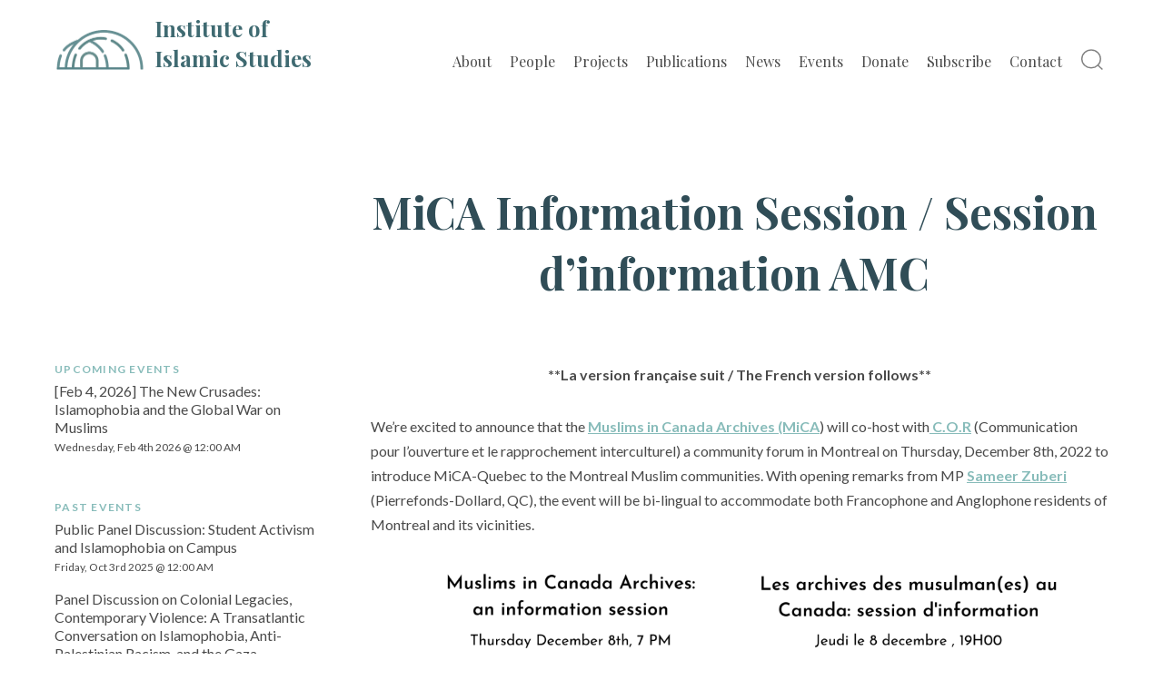

--- FILE ---
content_type: text/html; charset=UTF-8
request_url: https://islamicstudies.artsci.utoronto.ca/events/mica-information-session-session-dinformation-amc/
body_size: 50109
content:
<!doctype html>
<html lang="en">

<head>
  <meta charset="utf-8">
  <meta name="viewport" content="width=device-width, initial-scale=1">
  <meta name="description" content="Re-examine your world through the complex study of Islam and Muslims" />

  <title>
    MiCA Information Session / Session d&#039;information AMC - Institute of Islamic Studies - University of Toronto | Institute of Islamic Studies - University of Toronto  </title>
  <link rel="profile" href="https://gmpg.org/xfn/11">
  <meta name='robots' content='index, follow, max-image-preview:large, max-snippet:-1, max-video-preview:-1' />

	<!-- This site is optimized with the Yoast SEO plugin v22.4 - https://yoast.com/wordpress/plugins/seo/ -->
	<title>MiCA Information Session / Session d&#039;information AMC - Institute of Islamic Studies - University of Toronto</title>
	<link rel="canonical" href="http://iis-nongen.preview.artsci.utoronto.ca/events/mica-information-session-session-dinformation-amc/" />
	<meta property="og:locale" content="en_US" />
	<meta property="og:type" content="article" />
	<meta property="og:title" content="MiCA Information Session / Session d&#039;information AMC - Institute of Islamic Studies - University of Toronto" />
	<meta property="og:description" content="**La version française suit / The French version follows** We’re excited to announce that the Muslims in Canada Archives (MiCA) will co-host with C.O.R (Communication pour l&#8217;ouverture et le rapprochement interculturel) a community forum in Montreal on Thursday, December 8th, 2022 to introduce MiCA-Quebec to the Montreal Muslim communities. With opening remarks from MP Sameer [&hellip;]" />
	<meta property="og:url" content="http://iis-nongen.preview.artsci.utoronto.ca/events/mica-information-session-session-dinformation-amc/" />
	<meta property="og:site_name" content="Institute of Islamic Studies - University of Toronto" />
	<meta property="article:modified_time" content="2022-11-22T22:12:25+00:00" />
	<meta property="og:image" content="http://iis-nongen.preview.artsci.utoronto.ca/wp-content/uploads/2022/11/MiCA-Montreal-Event-6.png" />
	<meta property="og:image:width" content="2160" />
	<meta property="og:image:height" content="1080" />
	<meta property="og:image:type" content="image/png" />
	<meta name="twitter:card" content="summary_large_image" />
	<meta name="twitter:label1" content="Est. reading time" />
	<meta name="twitter:data1" content="3 minutes" />
	<script type="application/ld+json" class="yoast-schema-graph">{"@context":"https://schema.org","@graph":[{"@type":"WebPage","@id":"http://iis-nongen.preview.artsci.utoronto.ca/events/mica-information-session-session-dinformation-amc/","url":"http://iis-nongen.preview.artsci.utoronto.ca/events/mica-information-session-session-dinformation-amc/","name":"MiCA Information Session / Session d'information AMC - Institute of Islamic Studies - University of Toronto","isPartOf":{"@id":"http://iis-nongen.preview.artsci.utoronto.ca/#website"},"primaryImageOfPage":{"@id":"http://iis-nongen.preview.artsci.utoronto.ca/events/mica-information-session-session-dinformation-amc/#primaryimage"},"image":{"@id":"http://iis-nongen.preview.artsci.utoronto.ca/events/mica-information-session-session-dinformation-amc/#primaryimage"},"thumbnailUrl":"https://islamicstudies.artsci.utoronto.ca/wp-content/uploads/2022/11/MiCA-Montreal-Event-6.png","datePublished":"2022-11-21T18:11:16+00:00","dateModified":"2022-11-22T22:12:25+00:00","breadcrumb":{"@id":"http://iis-nongen.preview.artsci.utoronto.ca/events/mica-information-session-session-dinformation-amc/#breadcrumb"},"inLanguage":"en-US","potentialAction":[{"@type":"ReadAction","target":["http://iis-nongen.preview.artsci.utoronto.ca/events/mica-information-session-session-dinformation-amc/"]}]},{"@type":"ImageObject","inLanguage":"en-US","@id":"http://iis-nongen.preview.artsci.utoronto.ca/events/mica-information-session-session-dinformation-amc/#primaryimage","url":"https://islamicstudies.artsci.utoronto.ca/wp-content/uploads/2022/11/MiCA-Montreal-Event-6.png","contentUrl":"https://islamicstudies.artsci.utoronto.ca/wp-content/uploads/2022/11/MiCA-Montreal-Event-6.png","width":2160,"height":1080},{"@type":"BreadcrumbList","@id":"http://iis-nongen.preview.artsci.utoronto.ca/events/mica-information-session-session-dinformation-amc/#breadcrumb","itemListElement":[{"@type":"ListItem","position":1,"name":"Home","item":"http://iis-nongen.preview.artsci.utoronto.ca/"},{"@type":"ListItem","position":2,"name":"MiCA Information Session / Session d&#8217;information AMC"}]},{"@type":"WebSite","@id":"http://iis-nongen.preview.artsci.utoronto.ca/#website","url":"http://iis-nongen.preview.artsci.utoronto.ca/","name":"Institute of Islamic Studies - University of Toronto","description":"Re-examine your world through the complex study of Islam and Muslims","publisher":{"@id":"http://iis-nongen.preview.artsci.utoronto.ca/#organization"},"potentialAction":[{"@type":"SearchAction","target":{"@type":"EntryPoint","urlTemplate":"http://iis-nongen.preview.artsci.utoronto.ca/?s={search_term_string}"},"query-input":"required name=search_term_string"}],"inLanguage":"en-US"},{"@type":"Organization","@id":"http://iis-nongen.preview.artsci.utoronto.ca/#organization","name":"Institute of Islamic Studies - University of Toronto","url":"http://iis-nongen.preview.artsci.utoronto.ca/","logo":{"@type":"ImageObject","inLanguage":"en-US","@id":"http://iis-nongen.preview.artsci.utoronto.ca/#/schema/logo/image/","url":"https://islamicstudies.artsci.utoronto.ca/wp-content/uploads/2022/09/OGI_IIS.jpg","contentUrl":"https://islamicstudies.artsci.utoronto.ca/wp-content/uploads/2022/09/OGI_IIS.jpg","width":1200,"height":630,"caption":"Institute of Islamic Studies - University of Toronto"},"image":{"@id":"http://iis-nongen.preview.artsci.utoronto.ca/#/schema/logo/image/"}}]}</script>
	<!-- / Yoast SEO plugin. -->


<script type="text/javascript">
/* <![CDATA[ */
window._wpemojiSettings = {"baseUrl":"https:\/\/s.w.org\/images\/core\/emoji\/15.0.3\/72x72\/","ext":".png","svgUrl":"https:\/\/s.w.org\/images\/core\/emoji\/15.0.3\/svg\/","svgExt":".svg","source":{"concatemoji":"https:\/\/islamicstudies.artsci.utoronto.ca\/wp-includes\/js\/wp-emoji-release.min.js?ver=6.5"}};
/*! This file is auto-generated */
!function(i,n){var o,s,e;function c(e){try{var t={supportTests:e,timestamp:(new Date).valueOf()};sessionStorage.setItem(o,JSON.stringify(t))}catch(e){}}function p(e,t,n){e.clearRect(0,0,e.canvas.width,e.canvas.height),e.fillText(t,0,0);var t=new Uint32Array(e.getImageData(0,0,e.canvas.width,e.canvas.height).data),r=(e.clearRect(0,0,e.canvas.width,e.canvas.height),e.fillText(n,0,0),new Uint32Array(e.getImageData(0,0,e.canvas.width,e.canvas.height).data));return t.every(function(e,t){return e===r[t]})}function u(e,t,n){switch(t){case"flag":return n(e,"\ud83c\udff3\ufe0f\u200d\u26a7\ufe0f","\ud83c\udff3\ufe0f\u200b\u26a7\ufe0f")?!1:!n(e,"\ud83c\uddfa\ud83c\uddf3","\ud83c\uddfa\u200b\ud83c\uddf3")&&!n(e,"\ud83c\udff4\udb40\udc67\udb40\udc62\udb40\udc65\udb40\udc6e\udb40\udc67\udb40\udc7f","\ud83c\udff4\u200b\udb40\udc67\u200b\udb40\udc62\u200b\udb40\udc65\u200b\udb40\udc6e\u200b\udb40\udc67\u200b\udb40\udc7f");case"emoji":return!n(e,"\ud83d\udc26\u200d\u2b1b","\ud83d\udc26\u200b\u2b1b")}return!1}function f(e,t,n){var r="undefined"!=typeof WorkerGlobalScope&&self instanceof WorkerGlobalScope?new OffscreenCanvas(300,150):i.createElement("canvas"),a=r.getContext("2d",{willReadFrequently:!0}),o=(a.textBaseline="top",a.font="600 32px Arial",{});return e.forEach(function(e){o[e]=t(a,e,n)}),o}function t(e){var t=i.createElement("script");t.src=e,t.defer=!0,i.head.appendChild(t)}"undefined"!=typeof Promise&&(o="wpEmojiSettingsSupports",s=["flag","emoji"],n.supports={everything:!0,everythingExceptFlag:!0},e=new Promise(function(e){i.addEventListener("DOMContentLoaded",e,{once:!0})}),new Promise(function(t){var n=function(){try{var e=JSON.parse(sessionStorage.getItem(o));if("object"==typeof e&&"number"==typeof e.timestamp&&(new Date).valueOf()<e.timestamp+604800&&"object"==typeof e.supportTests)return e.supportTests}catch(e){}return null}();if(!n){if("undefined"!=typeof Worker&&"undefined"!=typeof OffscreenCanvas&&"undefined"!=typeof URL&&URL.createObjectURL&&"undefined"!=typeof Blob)try{var e="postMessage("+f.toString()+"("+[JSON.stringify(s),u.toString(),p.toString()].join(",")+"));",r=new Blob([e],{type:"text/javascript"}),a=new Worker(URL.createObjectURL(r),{name:"wpTestEmojiSupports"});return void(a.onmessage=function(e){c(n=e.data),a.terminate(),t(n)})}catch(e){}c(n=f(s,u,p))}t(n)}).then(function(e){for(var t in e)n.supports[t]=e[t],n.supports.everything=n.supports.everything&&n.supports[t],"flag"!==t&&(n.supports.everythingExceptFlag=n.supports.everythingExceptFlag&&n.supports[t]);n.supports.everythingExceptFlag=n.supports.everythingExceptFlag&&!n.supports.flag,n.DOMReady=!1,n.readyCallback=function(){n.DOMReady=!0}}).then(function(){return e}).then(function(){var e;n.supports.everything||(n.readyCallback(),(e=n.source||{}).concatemoji?t(e.concatemoji):e.wpemoji&&e.twemoji&&(t(e.twemoji),t(e.wpemoji)))}))}((window,document),window._wpemojiSettings);
/* ]]> */
</script>
<style id='wp-emoji-styles-inline-css' type='text/css'>

	img.wp-smiley, img.emoji {
		display: inline !important;
		border: none !important;
		box-shadow: none !important;
		height: 1em !important;
		width: 1em !important;
		margin: 0 0.07em !important;
		vertical-align: -0.1em !important;
		background: none !important;
		padding: 0 !important;
	}
</style>
<link rel='stylesheet' id='wp-block-library-css' href='https://islamicstudies.artsci.utoronto.ca/wp-includes/css/dist/block-library/style.min.css?ver=6.5' type='text/css' media='all' />
<style id='classic-theme-styles-inline-css' type='text/css'>
/*! This file is auto-generated */
.wp-block-button__link{color:#fff;background-color:#32373c;border-radius:9999px;box-shadow:none;text-decoration:none;padding:calc(.667em + 2px) calc(1.333em + 2px);font-size:1.125em}.wp-block-file__button{background:#32373c;color:#fff;text-decoration:none}
</style>
<style id='global-styles-inline-css' type='text/css'>
body{--wp--preset--color--black: #000000;--wp--preset--color--cyan-bluish-gray: #abb8c3;--wp--preset--color--white: #ffffff;--wp--preset--color--pale-pink: #f78da7;--wp--preset--color--vivid-red: #cf2e2e;--wp--preset--color--luminous-vivid-orange: #ff6900;--wp--preset--color--luminous-vivid-amber: #fcb900;--wp--preset--color--light-green-cyan: #7bdcb5;--wp--preset--color--vivid-green-cyan: #00d084;--wp--preset--color--pale-cyan-blue: #8ed1fc;--wp--preset--color--vivid-cyan-blue: #0693e3;--wp--preset--color--vivid-purple: #9b51e0;--wp--preset--gradient--vivid-cyan-blue-to-vivid-purple: linear-gradient(135deg,rgba(6,147,227,1) 0%,rgb(155,81,224) 100%);--wp--preset--gradient--light-green-cyan-to-vivid-green-cyan: linear-gradient(135deg,rgb(122,220,180) 0%,rgb(0,208,130) 100%);--wp--preset--gradient--luminous-vivid-amber-to-luminous-vivid-orange: linear-gradient(135deg,rgba(252,185,0,1) 0%,rgba(255,105,0,1) 100%);--wp--preset--gradient--luminous-vivid-orange-to-vivid-red: linear-gradient(135deg,rgba(255,105,0,1) 0%,rgb(207,46,46) 100%);--wp--preset--gradient--very-light-gray-to-cyan-bluish-gray: linear-gradient(135deg,rgb(238,238,238) 0%,rgb(169,184,195) 100%);--wp--preset--gradient--cool-to-warm-spectrum: linear-gradient(135deg,rgb(74,234,220) 0%,rgb(151,120,209) 20%,rgb(207,42,186) 40%,rgb(238,44,130) 60%,rgb(251,105,98) 80%,rgb(254,248,76) 100%);--wp--preset--gradient--blush-light-purple: linear-gradient(135deg,rgb(255,206,236) 0%,rgb(152,150,240) 100%);--wp--preset--gradient--blush-bordeaux: linear-gradient(135deg,rgb(254,205,165) 0%,rgb(254,45,45) 50%,rgb(107,0,62) 100%);--wp--preset--gradient--luminous-dusk: linear-gradient(135deg,rgb(255,203,112) 0%,rgb(199,81,192) 50%,rgb(65,88,208) 100%);--wp--preset--gradient--pale-ocean: linear-gradient(135deg,rgb(255,245,203) 0%,rgb(182,227,212) 50%,rgb(51,167,181) 100%);--wp--preset--gradient--electric-grass: linear-gradient(135deg,rgb(202,248,128) 0%,rgb(113,206,126) 100%);--wp--preset--gradient--midnight: linear-gradient(135deg,rgb(2,3,129) 0%,rgb(40,116,252) 100%);--wp--preset--font-size--small: 13px;--wp--preset--font-size--medium: 20px;--wp--preset--font-size--large: 36px;--wp--preset--font-size--x-large: 42px;--wp--preset--spacing--20: 0.44rem;--wp--preset--spacing--30: 0.67rem;--wp--preset--spacing--40: 1rem;--wp--preset--spacing--50: 1.5rem;--wp--preset--spacing--60: 2.25rem;--wp--preset--spacing--70: 3.38rem;--wp--preset--spacing--80: 5.06rem;--wp--preset--shadow--natural: 6px 6px 9px rgba(0, 0, 0, 0.2);--wp--preset--shadow--deep: 12px 12px 50px rgba(0, 0, 0, 0.4);--wp--preset--shadow--sharp: 6px 6px 0px rgba(0, 0, 0, 0.2);--wp--preset--shadow--outlined: 6px 6px 0px -3px rgba(255, 255, 255, 1), 6px 6px rgba(0, 0, 0, 1);--wp--preset--shadow--crisp: 6px 6px 0px rgba(0, 0, 0, 1);}:where(.is-layout-flex){gap: 0.5em;}:where(.is-layout-grid){gap: 0.5em;}body .is-layout-flow > .alignleft{float: left;margin-inline-start: 0;margin-inline-end: 2em;}body .is-layout-flow > .alignright{float: right;margin-inline-start: 2em;margin-inline-end: 0;}body .is-layout-flow > .aligncenter{margin-left: auto !important;margin-right: auto !important;}body .is-layout-constrained > .alignleft{float: left;margin-inline-start: 0;margin-inline-end: 2em;}body .is-layout-constrained > .alignright{float: right;margin-inline-start: 2em;margin-inline-end: 0;}body .is-layout-constrained > .aligncenter{margin-left: auto !important;margin-right: auto !important;}body .is-layout-constrained > :where(:not(.alignleft):not(.alignright):not(.alignfull)){max-width: var(--wp--style--global--content-size);margin-left: auto !important;margin-right: auto !important;}body .is-layout-constrained > .alignwide{max-width: var(--wp--style--global--wide-size);}body .is-layout-flex{display: flex;}body .is-layout-flex{flex-wrap: wrap;align-items: center;}body .is-layout-flex > *{margin: 0;}body .is-layout-grid{display: grid;}body .is-layout-grid > *{margin: 0;}:where(.wp-block-columns.is-layout-flex){gap: 2em;}:where(.wp-block-columns.is-layout-grid){gap: 2em;}:where(.wp-block-post-template.is-layout-flex){gap: 1.25em;}:where(.wp-block-post-template.is-layout-grid){gap: 1.25em;}.has-black-color{color: var(--wp--preset--color--black) !important;}.has-cyan-bluish-gray-color{color: var(--wp--preset--color--cyan-bluish-gray) !important;}.has-white-color{color: var(--wp--preset--color--white) !important;}.has-pale-pink-color{color: var(--wp--preset--color--pale-pink) !important;}.has-vivid-red-color{color: var(--wp--preset--color--vivid-red) !important;}.has-luminous-vivid-orange-color{color: var(--wp--preset--color--luminous-vivid-orange) !important;}.has-luminous-vivid-amber-color{color: var(--wp--preset--color--luminous-vivid-amber) !important;}.has-light-green-cyan-color{color: var(--wp--preset--color--light-green-cyan) !important;}.has-vivid-green-cyan-color{color: var(--wp--preset--color--vivid-green-cyan) !important;}.has-pale-cyan-blue-color{color: var(--wp--preset--color--pale-cyan-blue) !important;}.has-vivid-cyan-blue-color{color: var(--wp--preset--color--vivid-cyan-blue) !important;}.has-vivid-purple-color{color: var(--wp--preset--color--vivid-purple) !important;}.has-black-background-color{background-color: var(--wp--preset--color--black) !important;}.has-cyan-bluish-gray-background-color{background-color: var(--wp--preset--color--cyan-bluish-gray) !important;}.has-white-background-color{background-color: var(--wp--preset--color--white) !important;}.has-pale-pink-background-color{background-color: var(--wp--preset--color--pale-pink) !important;}.has-vivid-red-background-color{background-color: var(--wp--preset--color--vivid-red) !important;}.has-luminous-vivid-orange-background-color{background-color: var(--wp--preset--color--luminous-vivid-orange) !important;}.has-luminous-vivid-amber-background-color{background-color: var(--wp--preset--color--luminous-vivid-amber) !important;}.has-light-green-cyan-background-color{background-color: var(--wp--preset--color--light-green-cyan) !important;}.has-vivid-green-cyan-background-color{background-color: var(--wp--preset--color--vivid-green-cyan) !important;}.has-pale-cyan-blue-background-color{background-color: var(--wp--preset--color--pale-cyan-blue) !important;}.has-vivid-cyan-blue-background-color{background-color: var(--wp--preset--color--vivid-cyan-blue) !important;}.has-vivid-purple-background-color{background-color: var(--wp--preset--color--vivid-purple) !important;}.has-black-border-color{border-color: var(--wp--preset--color--black) !important;}.has-cyan-bluish-gray-border-color{border-color: var(--wp--preset--color--cyan-bluish-gray) !important;}.has-white-border-color{border-color: var(--wp--preset--color--white) !important;}.has-pale-pink-border-color{border-color: var(--wp--preset--color--pale-pink) !important;}.has-vivid-red-border-color{border-color: var(--wp--preset--color--vivid-red) !important;}.has-luminous-vivid-orange-border-color{border-color: var(--wp--preset--color--luminous-vivid-orange) !important;}.has-luminous-vivid-amber-border-color{border-color: var(--wp--preset--color--luminous-vivid-amber) !important;}.has-light-green-cyan-border-color{border-color: var(--wp--preset--color--light-green-cyan) !important;}.has-vivid-green-cyan-border-color{border-color: var(--wp--preset--color--vivid-green-cyan) !important;}.has-pale-cyan-blue-border-color{border-color: var(--wp--preset--color--pale-cyan-blue) !important;}.has-vivid-cyan-blue-border-color{border-color: var(--wp--preset--color--vivid-cyan-blue) !important;}.has-vivid-purple-border-color{border-color: var(--wp--preset--color--vivid-purple) !important;}.has-vivid-cyan-blue-to-vivid-purple-gradient-background{background: var(--wp--preset--gradient--vivid-cyan-blue-to-vivid-purple) !important;}.has-light-green-cyan-to-vivid-green-cyan-gradient-background{background: var(--wp--preset--gradient--light-green-cyan-to-vivid-green-cyan) !important;}.has-luminous-vivid-amber-to-luminous-vivid-orange-gradient-background{background: var(--wp--preset--gradient--luminous-vivid-amber-to-luminous-vivid-orange) !important;}.has-luminous-vivid-orange-to-vivid-red-gradient-background{background: var(--wp--preset--gradient--luminous-vivid-orange-to-vivid-red) !important;}.has-very-light-gray-to-cyan-bluish-gray-gradient-background{background: var(--wp--preset--gradient--very-light-gray-to-cyan-bluish-gray) !important;}.has-cool-to-warm-spectrum-gradient-background{background: var(--wp--preset--gradient--cool-to-warm-spectrum) !important;}.has-blush-light-purple-gradient-background{background: var(--wp--preset--gradient--blush-light-purple) !important;}.has-blush-bordeaux-gradient-background{background: var(--wp--preset--gradient--blush-bordeaux) !important;}.has-luminous-dusk-gradient-background{background: var(--wp--preset--gradient--luminous-dusk) !important;}.has-pale-ocean-gradient-background{background: var(--wp--preset--gradient--pale-ocean) !important;}.has-electric-grass-gradient-background{background: var(--wp--preset--gradient--electric-grass) !important;}.has-midnight-gradient-background{background: var(--wp--preset--gradient--midnight) !important;}.has-small-font-size{font-size: var(--wp--preset--font-size--small) !important;}.has-medium-font-size{font-size: var(--wp--preset--font-size--medium) !important;}.has-large-font-size{font-size: var(--wp--preset--font-size--large) !important;}.has-x-large-font-size{font-size: var(--wp--preset--font-size--x-large) !important;}
.wp-block-navigation a:where(:not(.wp-element-button)){color: inherit;}
:where(.wp-block-post-template.is-layout-flex){gap: 1.25em;}:where(.wp-block-post-template.is-layout-grid){gap: 1.25em;}
:where(.wp-block-columns.is-layout-flex){gap: 2em;}:where(.wp-block-columns.is-layout-grid){gap: 2em;}
.wp-block-pullquote{font-size: 1.5em;line-height: 1.6;}
</style>
<link rel='stylesheet' id='styles-css' href='https://islamicstudies.artsci.utoronto.ca/wp-content/themes/iis-theme-pre-launch-revisions/style.css?ver=1.0.0' type='text/css' media='all' />
<script type="text/javascript" src="https://islamicstudies.artsci.utoronto.ca/wp-includes/js/jquery/jquery.min.js?ver=3.7.1" id="jquery-core-js"></script>
<script type="text/javascript" src="https://islamicstudies.artsci.utoronto.ca/wp-includes/js/jquery/jquery-migrate.min.js?ver=3.4.1" id="jquery-migrate-js"></script>
<link rel="https://api.w.org/" href="https://islamicstudies.artsci.utoronto.ca/wp-json/" /><link rel="alternate" type="application/json" href="https://islamicstudies.artsci.utoronto.ca/wp-json/wp/v2/events/3856" /><link rel="EditURI" type="application/rsd+xml" title="RSD" href="https://islamicstudies.artsci.utoronto.ca/xmlrpc.php?rsd" />
<meta name="generator" content="WordPress 6.5" />
<link rel='shortlink' href='https://islamicstudies.artsci.utoronto.ca/?p=3856' />
<link rel="alternate" type="application/json+oembed" href="https://islamicstudies.artsci.utoronto.ca/wp-json/oembed/1.0/embed?url=https%3A%2F%2Fislamicstudies.artsci.utoronto.ca%2Fevents%2Fmica-information-session-session-dinformation-amc%2F" />
<link rel="alternate" type="text/xml+oembed" href="https://islamicstudies.artsci.utoronto.ca/wp-json/oembed/1.0/embed?url=https%3A%2F%2Fislamicstudies.artsci.utoronto.ca%2Fevents%2Fmica-information-session-session-dinformation-amc%2F&#038;format=xml" />
<link rel="icon" href="https://islamicstudies.artsci.utoronto.ca/wp-content/uploads/2022/08/cropped-IIS_favIcon_512px-32x32.jpg" sizes="32x32" />
<link rel="icon" href="https://islamicstudies.artsci.utoronto.ca/wp-content/uploads/2022/08/cropped-IIS_favIcon_512px-192x192.jpg" sizes="192x192" />
<link rel="apple-touch-icon" href="https://islamicstudies.artsci.utoronto.ca/wp-content/uploads/2022/08/cropped-IIS_favIcon_512px-180x180.jpg" />
<meta name="msapplication-TileImage" content="https://islamicstudies.artsci.utoronto.ca/wp-content/uploads/2022/08/cropped-IIS_favIcon_512px-270x270.jpg" />
		<style type="text/css" id="wp-custom-css">
			@media (min-width: 768px) {
  .page-project .has-hero-background {
    padding-bottom: 90px;
  }
}
.project-partners__wrapper .project-partners-grid a .image-wrapper {
border-radius: 100% !important;
}
.news-events-footer .listing-single img {
width: 120px;
}
.news-single-main p + ol {
margin-top: -28px;
color: #4A4A4A;
}
.news-single-main ul {
 list-style: unset;
 margin: -28px 0 0 40px;
 color: #4A4A4A;
}
.page-project .has-hero-background {
    padding-bottom: 0 !important;
}
.news-single-main ul a { 
color: #88BCBA;
}		</style>
		
  <link rel="stylesheet"
  href="https://fonts.googleapis.com/css2?family=Lato:wght@400;700&display=swap">
  <link rel="preconnect" href="https://fonts.googleapis.com">
  <link rel="preconnect" href="https://fonts.gstatic.com" crossorigin>
  <link href="https://fonts.googleapis.com/css2?family=Playfair+Display:ital,wght@0,400;0,500;0,600;0,700;0,800;1,400;1,500;1,600;1,700;1,800&display=swap" rel="stylesheet">

  <script defer data-domain="islamicstudies.artsci.utoronto.ca" src="https://plausible.io/js/plausible.js"></script>

</head>

<body class="body-mica-information-session-session-dinformation-amc">
  <header>
    <nav class="nav-primary">
      <div class="content-wrapper">
        
<a class="logo" href="https://islamicstudies.artsci.utoronto.ca">
  <img src="https://islamicstudies.artsci.utoronto.ca/wp-content/themes/iis-theme-pre-launch-revisions/img/logos/logo-01.gif" alt="IIS" />
  <h3>Institute of<br/>Islamic Studies</h3>
</a>

        <div class="nav-primary__items">
          <div class="nav-primary__menu">
            <ul id="menu-primary-menu"><li  id="menu-item-62" class="menu-item menu-item-type-post_type menu-item-object-page nav-item nav-item-62"><a href="https://islamicstudies.artsci.utoronto.ca/about/" class="nav-link ">About</a></li>
<li  id="menu-item-63" class="menu-item menu-item-type-post_type menu-item-object-page nav-item nav-item-63"><a href="https://islamicstudies.artsci.utoronto.ca/people/" class="nav-link ">People</a></li>
<li  id="menu-item-64" class="menu-item menu-item-type-post_type menu-item-object-page nav-item nav-item-64"><a href="https://islamicstudies.artsci.utoronto.ca/projects/" class="nav-link ">Projects</a></li>
<li  id="menu-item-65" class="menu-item menu-item-type-post_type menu-item-object-page nav-item nav-item-65"><a href="https://islamicstudies.artsci.utoronto.ca/publications/" class="nav-link ">Publications</a></li>
<li  id="menu-item-66" class="menu-item menu-item-type-post_type menu-item-object-page current_page_parent nav-item nav-item-66"><a href="https://islamicstudies.artsci.utoronto.ca/news/" class="nav-link active">News</a></li>
<li  id="menu-item-3049" class="menu-item menu-item-type-post_type menu-item-object-page nav-item nav-item-3049"><a href="https://islamicstudies.artsci.utoronto.ca/events/" class="nav-link ">Events</a></li>
<li  id="menu-item-2903" class="menu-item menu-item-type-post_type menu-item-object-page nav-item nav-item-2903"><a href="https://islamicstudies.artsci.utoronto.ca/donate/" class="nav-link ">Donate</a></li>
<li  id="menu-item-3001" class="menu-item menu-item-type-post_type menu-item-object-page nav-item nav-item-3001"><a href="https://islamicstudies.artsci.utoronto.ca/subscribe/" class="nav-link ">Subscribe</a></li>
<li  id="menu-item-68" class="menu-item menu-item-type-post_type menu-item-object-page nav-item nav-item-68"><a href="https://islamicstudies.artsci.utoronto.ca/contact/" class="nav-link ">Contact</a></li>
</ul>          </div>

          <button class="search">
            <svg width="34" height="33" viewBox="0 0 34 33" fill="none" xmlns="http://www.w3.org/2000/svg">
              <path d="M15.5338 29.6374C23.5607 29.6374 30.0677 23.3783 30.0677 15.6573C30.0677 7.93634 23.5607 1.67725 15.5338 1.67725C7.50703 1.67725 1 7.93634 1 15.6573C1 23.3783 7.50703 29.6374 15.5338 29.6374Z" stroke="#808080" stroke-width="2" stroke-miterlimit="10"/>
              <path d="M25.5391 24.8994L33.0048 32.0594" stroke="#808080" stroke-width="2" stroke-miterlimit="10"/>
            </svg>
          </button>
        </div>

        <button class="menu-toggle">
          <svg class="menu-toggle__open" width="30" height="21" viewBox="0 0 30 21" fill="none" xmlns="http://www.w3.org/2000/svg">
            <path d="M1 1C35.2905 1 31.6165 1 25.4932 1" stroke="#3F6A71" stroke-width="2" stroke-linecap="round"/>
            <path d="M1 10.5C35.2905 10.5 31.6165 10.5 25.4932 10.5" stroke="#3F6A71" stroke-width="2" stroke-linecap="round"/>
            <path d="M1 20C35.2905 20 31.6165 20 25.4932 20" stroke="#3F6A71" stroke-width="2" stroke-linecap="round"/>
          </svg>
        </button>

      </div>
    </nav>

    <div class="search-form">
      <div class="search-form__content">
        <button class="close" onClick="toggleSearchForm()">
          <img src="https://islamicstudies.artsci.utoronto.ca/wp-content/themes/iis-theme-pre-launch-revisions/img/menu-close.svg" alt="&times;" />
        </button>
        <form role="search" method="get" id="searchform"
	class="searchform" action="https://islamicstudies.artsci.utoronto.ca/">
	<label class="screen-reader-text form-label" for="s"></label>

	<input type="text" class="form-control" placeholder="Search the site..." value="" name="s" id="s" />
	<input type="submit" class="btn" id="searchsubmit" value="Search" />
</form>
      </div>
    </div>
  </header>

<main class="page-news-single page-events-single">
	<section class="news-single-hero hero-block">
		<div class="news-single-hero__wrapper content-wrapper text-is-centered">
			<h1>MiCA Information Session / Session d&#8217;information AMC</h1>
    </div>
  </section>

	<section class="news-grid layout-two-column">
		<div class="news-grid__wrapper content-wrapper">
			<div class="layout-sidebar">
				

      <h4 class="color-teal">Upcoming Events</h4>
      <ul class="news-list--posts events-list--posts">
                    <li>
              <a href="https://islamicstudies.artsci.utoronto.ca/events/the-new-crusades-islamophobia-and-the-global-war-on-muslims/">
                [Feb 4, 2026] The New Crusades: Islamophobia and the Global War on Muslims              </a>
              <br />
              <small>Wednesday, Feb 4th 2026 @ 12:00 AM</small>
            </li>
                  </ul>
    
          <h4 class="color-teal">Past Events</h4>
      <ul class="news-list--posts events-list--posts">
                    <li>
              <a href="https://islamicstudies.artsci.utoronto.ca/events/public-panel-discussion-student-activism-and-islamophobia-on-campus/">
                Public Panel Discussion: Student Activism and Islamophobia on Campus              </a>
              <br />
              <small>Friday, Oct 3rd 2025 @ 12:00 AM</small>
            </li>
                      <li>
              <a href="https://islamicstudies.artsci.utoronto.ca/events/panel-discussion-on-colonial-legacies-contemporary-violence-a-transatlantic-conversation-on-islamophobia-anti-palestinian-racism-and-the-gaza-genocide/">
                Panel Discussion on Colonial Legacies, Contemporary Violence: A Transatlantic Conversation on Islamophobia, Anti-Palestinian Racism, and the Gaza Genocide              </a>
              <br />
              <small>Wednesday, Oct 1st 2025 @ 12:00 AM</small>
            </li>
                      <li>
              <a href="https://islamicstudies.artsci.utoronto.ca/events/book-talk-homegrown-radicals-a-story-of-state-violence-islamophobia-and-jihad-in-the-post-9-11-world/">
                [Mar 06, 2025] Book Talk: Homegrown Radicals &#8211; A Story of State Violence, Islamophobia, and Jihad in the Post-9/11 World              </a>
              <br />
              <small>Thursday, Mar 6th 2025 @ 03:30 PM</small>
            </li>
                      <li>
              <a href="https://islamicstudies.artsci.utoronto.ca/events/workshopwhat-happened-when-the-alarm-was-raiseda-discussion-of-ontarios-child-welfare-system/">
                [Nov 19, 2024] Workshop: &#8220;What Happened When the Alarm Was Raised? A Discussion of Ontario&#8217;s Child Welfare System&#8221;              </a>
              <br />
              <small>Tuesday, Nov 19th 2024 @ 12:00 AM</small>
            </li>
                      <li>
              <a href="https://islamicstudies.artsci.utoronto.ca/events/book-talk-states-of-subsistence-the-politics-of-bread-in-contemporary-jordan-jose-ciro-martinez/">
                [Oct 31, 2024] Book Talk: States of Subsistence: The Politics of Bread in Contemporary Jordan (José Ciro Martínez)              </a>
              <br />
              <small>Thursday, Oct 31st 2024 @ 03:00 PM</small>
            </li>
                </ul>
    
			</div>

			<div class="layout-main">
				<div class="news-single-main events-single">
					
<p class="has-text-align-center"><strong>**La version française suit / The French version follows**</strong></p>



<p id="viewer-foo">We’re excited to announce that the <u><strong><a href="https://www.muslimsincanadaarchives.ca/" target="_blank" rel="noreferrer noopener">Muslims in Canada Archives (MiCA</a></strong></u>) will co-host with<a href="https://corapprochement.com/" target="_blank" rel="noreferrer noopener"> <u><strong>C.O.R</strong></u></a> (Communication pour l&#8217;ouverture et le rapprochement interculturel) a community forum in Montreal on Thursday, December 8th, 2022 to introduce MiCA-Quebec to the Montreal Muslim communities. With opening remarks from MP <u><strong><a href="https://www.ourcommons.ca/members/en/sameer-zuberi(54157)" target="_blank" rel="noreferrer noopener">Sameer Zuberi</a></strong></u><a href="https://can01.safelinks.protection.outlook.com/?url=https%3A%2F%2Fwww.ourcommons.ca%2Fmembers%2Fen%2Fsameer-zuberi(54157)%3Fmc_cid%3Dd24773a5ad%26mc_eid%3DUNIQID&amp;data=05%7C01%7Czaidm.khan%40utoronto.ca%7C693c19ade03447d1f17008dacbebadb1%7C78aac2262f034b4d9037b46d56c55210%7C0%7C0%7C638046510331290135%7CUnknown%7CTWFpbGZsb3d8eyJWIjoiMC4wLjAwMDAiLCJQIjoiV2luMzIiLCJBTiI6Ik1haWwiLCJXVCI6Mn0%3D%7C3000%7C%7C%7C&amp;sdata=1A4HDgsGJOhwV%2Fas7kmHR15LHimMBVyZrzSKGp4jpFY%3D&amp;reserved=0" target="_blank" rel="noreferrer noopener"><u><strong> </strong></u></a>(Pierrefonds-Dollard, QC), the event will be bi-lingual to accommodate both Francophone and Anglophone residents of Montreal and its vicinities.</p>



<p><a href="https://mica-amc-info-montreal.eventbrite.ca/" target="_blank" rel="noreferrer noopener"></a></p>



<figure class="wp-block-image size-large"><img fetchpriority="high" decoding="async" width="1024" height="512" src="https://islamicstudies.artsci.utoronto.ca/wp-content/uploads/2022/11/MiCA-Montreal-Event-6-1024x512.png" alt="" class="wp-image-3860" srcset="https://islamicstudies.artsci.utoronto.ca/wp-content/uploads/2022/11/MiCA-Montreal-Event-6-1024x512.png 1024w, https://islamicstudies.artsci.utoronto.ca/wp-content/uploads/2022/11/MiCA-Montreal-Event-6-300x150.png 300w, https://islamicstudies.artsci.utoronto.ca/wp-content/uploads/2022/11/MiCA-Montreal-Event-6-768x384.png 768w, https://islamicstudies.artsci.utoronto.ca/wp-content/uploads/2022/11/MiCA-Montreal-Event-6-1536x768.png 1536w, https://islamicstudies.artsci.utoronto.ca/wp-content/uploads/2022/11/MiCA-Montreal-Event-6-2048x1024.png 2048w, https://islamicstudies.artsci.utoronto.ca/wp-content/uploads/2022/11/MiCA-Montreal-Event-6-500x250.png 500w, https://islamicstudies.artsci.utoronto.ca/wp-content/uploads/2022/11/MiCA-Montreal-Event-6-1920x960.png 1920w" sizes="(max-width: 1024px) 100vw, 1024px" /></figure>



<p><a href="https://mica-amc-info-montreal.eventbrite.ca/" target="_blank" rel="noreferrer noopener"></a></p>



<p id="viewer-cjacr"><strong>Date</strong>: Thursday December 8th, 2022</p>



<p id="viewer-3v0p0"><strong>Time</strong>: 7:00PM</p>



<p id="viewer-1shvv"><strong>Location</strong>: <u><strong><a href="https://goo.gl/maps/zeKLVwa1NvpdLATU6" target="_blank" rel="noreferrer noopener">Centre St-Pierre, 1212 rue Panet, Montreal H2L 2Y7</a></strong></u></p>



<p id="viewer-9e01t"><strong>Speakers</strong>:</p>



<ul><li>Dr. Anver M. Emon &#8211; Director, Institute of Islamic Studies, University of Toronto</li><li><a href="https://www.fss.ulaval.ca/notre-faculte/repertoire-du-personnel/catherine-larouche" target="_blank" rel="noreferrer noopener"><strong>Dr. Catherine Larouche</strong></a> &#8211; Assistant Professor, Department of Anthropology, Laval University</li></ul>



<p id="viewer-ebvke">With special guest MP Sameer Zuberi (Pierrefonds-Dollard, QC).</p>



<p id="viewer-eucbt"><a href="https://mica-amc-info-montreal.eventbrite.ca/" target="_blank" rel="noreferrer noopener"><u><strong>REGISTER HERE</strong></u></a></p>



<p id="viewer-5tgt2">Drs. Anver Emon (representing MiCA-National) and Catherine Larouche (representing MiCA-Quebec) will share details about the project and its importance on both a national scale and in the province of Quebec.</p>



<p id="viewer-2fqdv">Professors Emon and Larouche will discuss the value our everyday items (photographs, flyers, postcards, tapes, CDs, etc.) have when they are collected and organized. They will show some examples of collected materials so far and how the individuals and communities in Quebec can contribute to the growing archive.</p>



<p id="viewer-d8fvv">If you know of individuals and community organizations in the Montreal area who may be interested in this event, we encourage you to share this invitation.</p>



<p id="viewer-ab4ug">We are especially grateful to C.O.R and <a href="https://www.ulaval.ca/en" target="_blank" rel="noreferrer noopener"><u><strong>Université Laval</strong></u> </a>for their generous support of the project.</p>



<p></p>



<p class="has-text-align-center" id="viewer-fo02g"><strong>**La version anglaise précède / The English version precedes**</strong></p>



<p id="viewer-4n44r">Nous sommes ravis d&#8217;annoncer que les <u><strong><a href="https://www.muslimsincanadaarchives.ca/" target="_blank" rel="noreferrer noopener">Archives des musulman(es) au Canada (AMC)</a></strong></u> et <u><strong><a href="https://corapprochement.com/" target="_blank" rel="noreferrer noopener">C.O.R</a></strong></u><a href="https://can01.safelinks.protection.outlook.com/?url=https%3A%2F%2Fcorapprochement.com%2F%3Fmc_cid%3Dd24773a5ad%26mc_eid%3DUNIQID&amp;data=05%7C01%7Czaidm.khan%40utoronto.ca%7C693c19ade03447d1f17008dacbebadb1%7C78aac2262f034b4d9037b46d56c55210%7C0%7C0%7C638046510331446361%7CUnknown%7CTWFpbGZsb3d8eyJWIjoiMC4wLjAwMDAiLCJQIjoiV2luMzIiLCJBTiI6Ik1haWwiLCJXVCI6Mn0%3D%7C3000%7C%7C%7C&amp;sdata=16kLKBSdLfzr%2FBPpq%2FKuVw2QPFQqiIEYpYLsaORz6A4%3D&amp;reserved=0" target="_blank" rel="noreferrer noopener"><u> </u></a>(l’organisation Communication pour l&#8217;ouverture et le rapprochement inter-culturel) co-animeront un forum communautaire à Montréal le jeudi 8 décembre 2022 afin de présenter l’initiative AMC-Québec aux communautés musulman(es) de Montréal. Avec le discours d&#8217;ouverture du député fédéral, <strong><u><a href="https://www.noscommunes.ca/members/fr/sameer-zuberi(54157)" target="_blank" rel="noreferrer noopener">Sameer Zuberi</a></u> </strong>(Pierrefonds-Dollard, Qc), l&#8217;événement sera bilingue en vue d’accueillir les résidents francophones et anglophones de Montréal ainsi que ses environs.</p>



<p><a href="https://mica-amc-info-montreal.eventbrite.ca/" target="_blank" rel="noreferrer noopener"></a></p>



<figure class="wp-block-image size-large"><img fetchpriority="high" decoding="async" width="1024" height="512" src="https://islamicstudies.artsci.utoronto.ca/wp-content/uploads/2022/11/MiCA-Montreal-Event-6-1024x512.png" alt="" class="wp-image-3860" srcset="https://islamicstudies.artsci.utoronto.ca/wp-content/uploads/2022/11/MiCA-Montreal-Event-6-1024x512.png 1024w, https://islamicstudies.artsci.utoronto.ca/wp-content/uploads/2022/11/MiCA-Montreal-Event-6-300x150.png 300w, https://islamicstudies.artsci.utoronto.ca/wp-content/uploads/2022/11/MiCA-Montreal-Event-6-768x384.png 768w, https://islamicstudies.artsci.utoronto.ca/wp-content/uploads/2022/11/MiCA-Montreal-Event-6-1536x768.png 1536w, https://islamicstudies.artsci.utoronto.ca/wp-content/uploads/2022/11/MiCA-Montreal-Event-6-2048x1024.png 2048w, https://islamicstudies.artsci.utoronto.ca/wp-content/uploads/2022/11/MiCA-Montreal-Event-6-500x250.png 500w, https://islamicstudies.artsci.utoronto.ca/wp-content/uploads/2022/11/MiCA-Montreal-Event-6-1920x960.png 1920w" sizes="(max-width: 1024px) 100vw, 1024px" /></figure>



<p><a href="https://mica-amc-info-montreal.eventbrite.ca/" target="_blank" rel="noreferrer noopener"></a></p>



<p id="viewer-bacn5"><strong>Date</strong> : jeudi 8 décembre 2022</p>



<p id="viewer-4a3gc"><strong>Heure</strong> : 19h00</p>



<p id="viewer-5f0mv"><strong>Lieu</strong> : <u><strong><a href="https://goo.gl/maps/zeKLVwa1NvpdLATU6" target="_blank" rel="noreferrer noopener">Centre St-Pierre, 1212 rue Panet, Montréal H2L 2Y7</a></strong></u></p>



<p id="viewer-e89nf"><strong>Conférenciers invités:</strong></p>



<ul><li>Anver M. Emon &#8211; Directeur, Institut d&#8217;études islamiques, Université de Toronto</li><li><a href="https://www.fss.ulaval.ca/notre-faculte/repertoire-du-personnel/catherine-larouche" target="_blank" rel="noreferrer noopener"><strong>Catherine Larouche</strong></a> &#8211; Professeure adjointe, Département d&#8217;anthropologie, Université Laval</li></ul>



<p id="viewer-96i78">Avec la présence de notre invité d’honneur, le député <u><a href="https://www.noscommunes.ca/members/fr/sameer-zuberi(54157)" target="_blank" rel="noreferrer noopener"><strong>Sameer Zuberi</strong> </a></u>(Pierrefonds-Dollard, QC).</p>



<p id="viewer-9i2eb"><a href="https://mica-amc-info-montreal.eventbrite.ca/" target="_blank" rel="noreferrer noopener"><u><strong>INSCRIVEZ-VOUS AU FORUM</strong></u></a></p>



<p id="viewer-bun0a">Les professeurs Anver Emon (représentant de l’initiative AMC à l’échelle nationale) et Catherine Larouche (représentante de l’initiative AMC à l’échelle provinciale pour le Québec) partageront les détails du projet et discuteront de son importance à l&#8217;échelle nationale ainsi qu’au Québec.</p>



<p id="viewer-9dmj3">Ils traiteront de la valeur potentielle de nos objets quotidiens (entres autres : des photos, des brochures circulaires, des cartes postales, des cassettes ou CD) lorsqu&#8217;ils sont conservés et organisés. Ils montreront quelques exemples de matériaux recueillis jusqu’à présent et présenteront les différentes façons à travers lesquelles les personnes et communautés québécoises peuvent contribuer à la croissance d’AMC.</p>



<p id="viewer-vbbv">Si vous connaissez des personnes et/ou des organismes communautaires dans la région de Montréal qui seraient intéressés à assister à l’événement du 8 décembre, n’hésitez pas à faire circuler l’information.</p>



<p id="viewer-did12">Nous remercions particulièrement le C.O.R et l<u>&#8216;<strong><a href="https://www.ulaval.ca/">Université Laval</a></strong> </u>pour le soutien généreux qu’ils offrent au projet.</p>

											<div class="event-more-info">
							
															<a href="https://mica-amc-info-montreal.eventbrite.ca" class="cta-link">
									More info									<span class="cta-circle"></span>
									<span class="arrow">&xrarr;</span>
									</a>
													</div>
									</div>
			</div>
		</div>
	</section>
</main>


	<footer>
		<div class="footer__wrapper content-wrapper">
			<div class="footer__links flex-justify-between flex-align-center">
				<div class="footer__nav">
					<ul id="menu-footer-menu"><li  id="menu-item-2938" class="menu-item menu-item-type-post_type menu-item-object-page nav-item nav-item-2938"><a href="https://islamicstudies.artsci.utoronto.ca/about/" class="nav-link ">About</a></li>
<li  id="menu-item-2937" class="menu-item menu-item-type-post_type menu-item-object-page nav-item nav-item-2937"><a href="https://islamicstudies.artsci.utoronto.ca/donate/" class="nav-link ">Donate</a></li>
<li  id="menu-item-20" class="menu-item menu-item-type-post_type menu-item-object-page nav-item nav-item-20"><a href="https://islamicstudies.artsci.utoronto.ca/contact/" class="nav-link ">Contact</a></li>
</ul>				</div>

				<div class="footer__logo flex-justify-center">
					<a href="https://islamicstudies.artsci.utoronto.ca">
						<img src="https://islamicstudies.artsci.utoronto.ca/wp-content/themes/iis-theme-pre-launch-revisions/img/footer/iis-uoft.png" />
					</a>
				</div>

				<div class="footer__social">
					  
          <a href="https://www.twitter.com/IISUofT" target="_blank"><img src="https://islamicstudies.artsci.utoronto.ca/wp-content/themes/iis-theme-pre-launch-revisions/img/footer/icon-twitter.svg" /></a>
              <a href="https://www.youtube.com/channel/UCulDGImgrOq_X2T_mQJ8pyQ" target="_blank">
        <img src="https://islamicstudies.artsci.utoronto.ca/wp-content/themes/iis-theme-pre-launch-revisions/img/footer/icon-youtube.svg" />
      </a>
              <a href="https://us19.campaign-archive.com/home/?u=9e18a3f99ef140d5f37ed4250&id=423419f1ff" target="_blank">
        <img src="https://islamicstudies.artsci.utoronto.ca/wp-content/themes/iis-theme-pre-launch-revisions/img/footer/icon-mailchimp.svg" />
      </a>
                          <a href="https://www.eventbrite.ca/o/institute-of-islamic-studies-17708785802" target="_blank">
        <img src="https://islamicstudies.artsci.utoronto.ca/wp-content/themes/iis-theme-pre-launch-revisions/img/footer/icon-eventbrite.png" />
      </a>
      				</div>
			</div>

			<div class="footer__text color-white text-is-centered">
				<small>
					<span>
						© 2026 Institute of Islamic Studies, University of Toronto					</span>
					<br />
					170 St. George Street, Suite 530, Toronto, ON, Canada M5R 2M8 				</small>
			</div>
		</div>
	</footer>


	<script>
		let nav = document.querySelector('.nav-primary')
		let menuToggle = document.querySelector('.menu-toggle')

		menuToggle.addEventListener("click", toggleMenu)

		function toggleMenu() {
			nav.classList.toggle('nav--active')
			document.documentElement.classList.toggle('nav--active')
		}

		let search = document.querySelector('button.search')
		let searchForm = document.querySelector('.search-form')
		search.addEventListener("click", toggleSearchForm)

		function toggleSearchForm() {
			searchForm.classList.toggle('search--active')
			document.documentElement.classList.toggle('nav--active')
		}
	</script>

	<link rel='stylesheet' id='wpforms-choicesjs-css' href='https://islamicstudies.artsci.utoronto.ca/wp-content/plugins/wpforms-lite/assets/css/choices.min.css?ver=9.0.1' type='text/css' media='all' />
<link rel='stylesheet' id='wpforms-classic-full-css' href='https://islamicstudies.artsci.utoronto.ca/wp-content/plugins/wpforms-lite/assets/css/frontend/classic/wpforms-full.min.css?ver=1.8.7.2' type='text/css' media='all' />
<script type="text/javascript" id="wpforms-choicesjs-js-extra">
/* <![CDATA[ */
var wpforms_choicesjs_config = {"removeItemButton":"1","shouldSort":"","fuseOptions":{"threshold":0.1,"distance":1000},"loadingText":"Loading...","noResultsText":"No results found","noChoicesText":"No choices to choose from","itemSelectText":"","uniqueItemText":"Only unique values can be added","customAddItemText":"Only values matching specific conditions can be added"};
/* ]]> */
</script>
<script type="text/javascript" src="https://islamicstudies.artsci.utoronto.ca/wp-content/plugins/wpforms-lite/assets/lib/choices.min.js?ver=9.0.1" id="wpforms-choicesjs-js"></script>
<script type="text/javascript" src="https://islamicstudies.artsci.utoronto.ca/wp-content/plugins/wpforms-lite/assets/lib/jquery.validate.min.js?ver=1.19.5" id="wpforms-validation-js"></script>
<script type="text/javascript" src="https://islamicstudies.artsci.utoronto.ca/wp-content/plugins/wpforms-lite/assets/lib/jquery.inputmask.min.js?ver=5.0.7-beta.29" id="wpforms-maskedinput-js"></script>
<script type="text/javascript" src="https://islamicstudies.artsci.utoronto.ca/wp-content/plugins/wpforms-lite/assets/lib/mailcheck.min.js?ver=1.1.2" id="wpforms-mailcheck-js"></script>
<script type="text/javascript" src="https://islamicstudies.artsci.utoronto.ca/wp-content/plugins/wpforms-lite/assets/lib/punycode.min.js?ver=1.0.0" id="wpforms-punycode-js"></script>
<script type="text/javascript" src="https://islamicstudies.artsci.utoronto.ca/wp-content/plugins/wpforms-lite/assets/js/share/utils.min.js?ver=1.8.7.2" id="wpforms-generic-utils-js"></script>
<script type="text/javascript" src="https://islamicstudies.artsci.utoronto.ca/wp-content/plugins/wpforms-lite/assets/js/frontend/wpforms.min.js?ver=1.8.7.2" id="wpforms-js"></script>
<script type="text/javascript" src="https://www.google.com/recaptcha/api.js?onload=wpformsRecaptchaLoad&amp;render=explicit" id="wpforms-recaptcha-js"></script>
<script type="text/javascript" id="wpforms-recaptcha-js-after">
/* <![CDATA[ */
var wpformsDispatchEvent = function (el, ev, custom) {
				var e = document.createEvent(custom ? "CustomEvent" : "HTMLEvents");
				custom ? e.initCustomEvent(ev, true, true, false) : e.initEvent(ev, true, true);
				el.dispatchEvent(e);
			};
		var wpformsRecaptchaCallback = function (el) {
				var hdn = el.parentNode.querySelector(".wpforms-recaptcha-hidden");
				var err = el.parentNode.querySelector("#g-recaptcha-hidden-error");
				hdn.value = "1";
				wpformsDispatchEvent(hdn, "change", false);
				hdn.classList.remove("wpforms-error");
				err && hdn.parentNode.removeChild(err);
			};
		var wpformsRecaptchaLoad = function () {
					Array.prototype.forEach.call(document.querySelectorAll(".g-recaptcha"), function (el) {
						try {
							var recaptchaID = grecaptcha.render(el, {
								callback: function () {
									wpformsRecaptchaCallback(el);
								}
							});
							el.setAttribute("data-recaptcha-id", recaptchaID);
						} catch (error) {}
					});
					wpformsDispatchEvent(document, "wpformsRecaptchaLoaded", true);
				};
			
/* ]]> */
</script>
<script type='text/javascript'>
/* <![CDATA[ */
var wpforms_settings = {"val_required":"This field is required.","val_email":"Please enter a valid email address.","val_email_suggestion":"Did you mean {suggestion}?","val_email_suggestion_title":"Click to accept this suggestion.","val_email_restricted":"This email address is not allowed.","val_number":"Please enter a valid number.","val_number_positive":"Please enter a valid positive number.","val_minimum_price":"Amount entered is less than the required minimum.","val_confirm":"Field values do not match.","val_checklimit":"You have exceeded the number of allowed selections: {#}.","val_limit_characters":"{count} of {limit} max characters.","val_limit_words":"{count} of {limit} max words.","val_recaptcha_fail_msg":"Google reCAPTCHA verification failed, please try again later.","val_turnstile_fail_msg":"Cloudflare Turnstile verification failed, please try again later.","val_inputmask_incomplete":"Please fill out the field in required format.","uuid_cookie":"","locale":"en","wpforms_plugin_url":"https:\/\/islamicstudies.artsci.utoronto.ca\/wp-content\/plugins\/wpforms-lite\/","gdpr":"","ajaxurl":"https:\/\/islamicstudies.artsci.utoronto.ca\/wp-admin\/admin-ajax.php","mailcheck_enabled":"1","mailcheck_domains":[],"mailcheck_toplevel_domains":["dev"],"is_ssl":"1","page_title":"MiCA Information Session \/ Session d\u2019information AMC","page_id":"3856","currency_code":"USD","currency_thousands":",","currency_decimals":"2","currency_decimal":".","currency_symbol":"$","currency_symbol_pos":"left","val_requiredpayment":"Payment is required.","val_creditcard":"Please enter a valid credit card number."}
/* ]]> */
</script>

	
	</body>
</html>


--- FILE ---
content_type: text/css
request_url: https://islamicstudies.artsci.utoronto.ca/wp-content/themes/iis-theme-pre-launch-revisions/style.css?ver=1.0.0
body_size: 52270
content:
/*! normalize.css v8.0.1 | MIT License | github.com/necolas/normalize.css */
/* Document
	 ========================================================================== */
/**
 * 1. Correct the line height in all browsers.
 * 2. Prevent adjustments of font size after orientation changes in iOS.
 */
html {
  line-height: 1.15;
  -webkit-text-size-adjust: 100%;
}

/* Sections
	 ========================================================================== */
/**
 * Remove the margin in all browsers.
 */
body {
  margin: 0;
}

/**
 * Render the `main` element consistently in IE.
 */
main {
  display: block;
}

/**
 * Correct the font size and margin on `h1` elements within `section` and
 * `article` contexts in Chrome, Firefox, and Safari.
 */
/* Grouping content
	 ========================================================================== */
/**
 * 1. Add the correct box sizing in Firefox.
 * 2. Show the overflow in Edge and IE.
 */
hr {
  box-sizing: content-box;
  height: 0;
  overflow: visible;
}

/**
 * 1. Correct the inheritance and scaling of font size in all browsers.
 * 2. Correct the odd `em` font sizing in all browsers.
 */
pre {
  font-family: monospace, monospace;
  font-size: 1em;
}

/* Text-level semantics
	 ========================================================================== */
/**
 * Remove the gray background on active links in IE 10.
 */
a {
  background-color: transparent;
}

/**
 * 1. Remove the bottom border in Chrome 57-
 * 2. Add the correct text decoration in Chrome, Edge, IE, Opera, and Safari.
 */
abbr[title] {
  border-bottom: none;
  text-decoration: underline;
  text-decoration: underline dotted;
}

/**
 * Add the correct font weight in Chrome, Edge, and Safari.
 */
b,
strong {
  font-weight: bolder;
}

/**
 * 1. Correct the inheritance and scaling of font size in all browsers.
 * 2. Correct the odd `em` font sizing in all browsers.
 */
code,
kbd,
samp {
  font-family: monospace, monospace;
  font-size: 1em;
}

/**
 * Add the correct font size in all browsers.
 */
small {
  font-size: 80%;
}

/**
 * Prevent `sub` and `sup` elements from affecting the line height in
 * all browsers.
 */
sub,
sup {
  font-size: 75%;
  line-height: 0;
  position: relative;
  vertical-align: baseline;
}

sub {
  bottom: -0.25em;
}

sup {
  top: -0.5em;
}

/* Embedded content
	 ========================================================================== */
/**
 * Remove the border on images inside links in IE 10.
 */
img {
  border-style: none;
}

/* Forms
	 ========================================================================== */
/**
 * 1. Change the font styles in all browsers.
 * 2. Remove the margin in Firefox and Safari.
 */
button,
input,
optgroup,
select,
textarea {
  font-family: inherit;
  font-size: 100%;
  line-height: 1.15;
  margin: 0;
}

/**
 * Show the overflow in IE.
 * 1. Show the overflow in Edge.
 */
button,
input {
  overflow: visible;
}

/**
 * Remove the inheritance of text transform in Edge, Firefox, and IE.
 * 1. Remove the inheritance of text transform in Firefox.
 */
button,
select {
  text-transform: none;
}

/**
 * Correct the inability to style clickable types in iOS and Safari.
 */
button,
[type=button],
[type=reset],
[type=submit] {
  -webkit-appearance: button;
}

/**
 * Remove the inner border and padding in Firefox.
 */
button::-moz-focus-inner,
[type=button]::-moz-focus-inner,
[type=reset]::-moz-focus-inner,
[type=submit]::-moz-focus-inner {
  border-style: none;
  padding: 0;
}

/**
 * Restore the focus styles unset by the previous rule.
 */
button:-moz-focusring,
[type=button]:-moz-focusring,
[type=reset]:-moz-focusring,
[type=submit]:-moz-focusring {
  outline: 1px dotted ButtonText;
}

/**
 * Correct the padding in Firefox.
 */
fieldset {
  padding: 0.35em 0.75em 0.625em;
}

/**
 * 1. Correct the text wrapping in Edge and IE.
 * 2. Correct the color inheritance from `fieldset` elements in IE.
 * 3. Remove the padding so developers are not caught out when they zero out
 *		`fieldset` elements in all browsers.
 */
legend {
  box-sizing: border-box;
  color: inherit;
  display: table;
  max-width: 100%;
  padding: 0;
  white-space: normal;
}

/**
 * Add the correct vertical alignment in Chrome, Firefox, and Opera.
 */
progress {
  vertical-align: baseline;
}

/**
 * Remove the default vertical scrollbar in IE 10+.
 */
textarea {
  overflow: auto;
}

/**
 * 1. Add the correct box sizing in IE 10.
 * 2. Remove the padding in IE 10.
 */
[type=checkbox],
[type=radio] {
  box-sizing: border-box;
  padding: 0;
}

/**
 * Correct the cursor style of increment and decrement buttons in Chrome.
 */
[type=number]::-webkit-inner-spin-button,
[type=number]::-webkit-outer-spin-button {
  height: auto;
}

/**
 * 1. Correct the odd appearance in Chrome and Safari.
 * 2. Correct the outline style in Safari.
 */
[type=search] {
  -webkit-appearance: textfield;
  outline-offset: -2px;
}

/**
 * Remove the inner padding in Chrome and Safari on macOS.
 */
[type=search]::-webkit-search-decoration {
  -webkit-appearance: none;
}

/**
 * 1. Correct the inability to style clickable types in iOS and Safari.
 * 2. Change font properties to `inherit` in Safari.
 */
::-webkit-file-upload-button {
  -webkit-appearance: button;
  font: inherit;
}

/* Interactive
	 ========================================================================== */
/*
 * Add the correct display in Edge, IE 10+, and Firefox.
 */
details {
  display: block;
}

/*
 * Add the correct display in all browsers.
 */
summary {
  display: list-item;
}

/* Misc
	 ========================================================================== */
/**
 * Add the correct display in IE 10+.
 */
template {
  display: none;
}

/**
 * Add the correct display in IE 10.
 */
[hidden] {
  display: none;
}

@media (max-width: 767px) {
  :root {
    --gutter: 30px;
    --gutter-large: 30px;
    --gutter-extra-large: 30px;
    --spacing-top: 45px;
    --spacing-bottom: 45px;
  }
}
@media (min-width: 768px) {
  :root {
    --gutter: 60px;
    --gutter-large: 175px;
    --gutter-extra-large: 175px;
    --spacing-top: 90px;
    --spacing-bottom: 90px;
  }
}
@media (min-width: 1024px) {
  :root {
    --gutter-extra-large: 275px;
  }
}
/**
 * Colours
 */
h1,
h2,
h3,
h4,
h5,
h6 {
  margin-top: 0;
  margin-bottom: 0;
  font-family: "Playfair Display", Georgia, serif;
  line-height: 140%;
}

h1, .h1 {
  font-size: 3.6rem;
  color: #304D57;
  margin-bottom: 30px;
}
@media screen and (min-width: 768px) {
  h1, .h1 {
    font-size: 4.8rem;
    margin-bottom: 60px;
  }
}

h2, .h2 {
  font-size: 3.2rem;
  font-weight: 500;
  color: #304D57;
}
@media screen and (min-width: 768px) {
  h2, .h2 {
    font-size: 3.6rem;
  }
}

h3, .h3 {
  font-size: 2.4rem;
  color: #3f6A71;
  line-height: 140%;
}

h4, .h4 {
  font-size: 1.2rem;
  text-transform: uppercase;
  font-family: "Lato", Helvetica, Arial, sans-serif;
  font-weight: 700;
  letter-spacing: 1.25px;
  margin-bottom: 12px;
}

p {
  font-size: 1.6rem;
  line-height: 170%;
  color: #4A4A4A;
  margin: 0 0 30px 0;
}
p.larger {
  font-size: 1.8rem;
}
p a {
  color: #88BCBA;
}

small {
  font-size: 1.2rem;
}

a.cta-link {
  padding: 15px 0;
  color: #88BCBA;
}
a.cta-link:link {
  text-decoration: none;
  font-family: "Playfair Display";
  font-size: 18px;
  font-weight: bold;
}
a.cta-link.cta-link-right {
  text-align: right;
  display: block;
  margin-right: 32px;
}
a.cta-link span.arrow {
  font-size: 2.4rem;
  margin-left: 20px;
  display: inline-block;
  color: #88BCBA;
  -webkit-transition: transform 0.3s ease-in;
  -moz-transition: transform 0.3s ease-in;
  -o-transition: transform 0.3s ease-in;
  transition: transform 0.3s ease-in;
  transform: translateX(0px);
}
a.cta-link span.cta-circle {
  width: 48px;
  height: 48px;
  content: "";
  border: 2px solid #97B2C3;
  border-radius: 50%;
  position: absolute;
  margin: -10px 30px;
  -webkit-transition: background-color 0.3s ease-in;
  -moz-transition: background-color 0.3s ease-in;
  -o-transition: background-color 0.3s ease-in;
  transition: background-color 0.3s ease-in;
}
a.cta-link:hover span.arrow {
  transform: translateX(38px);
  color: #578589;
}
a.cta-link:hover span.cta-circle {
  background: #88BCBA;
  border: 2px solid #88BCBA;
  opacity: 0.8;
}

* {
  box-sizing: border-box;
  -webkit-font-smoothing: antialiased;
  -moz-osx-font-smoothing: grayscale;
}

html {
  position: relative;
  font-size: 62.5%;
  scroll-behavior: smooth;
  scroll-padding-top: 150px;
}
html.nav--active {
  overflow: hidden;
}

body {
  font-size: 1.6rem;
  line-height: 145%;
  font-family: "Lato", Helvetica, Arial, sans-serif;
  font-weight: 400;
  overflow-x: hidden;
  max-width: 1440px;
  margin: 0 auto;
}

@media only screen and (min-width: 1441px) {
  body {
    box-shadow: 0 30px 60px rgba(184, 188, 194, 0.3);
  }
}
img {
  max-width: 100%;
}

ul {
  list-style: none;
  padding: 0;
  margin: 0;
}

button {
  background: none;
  border: none;
  cursor: pointer;
}

@media (max-width: 767px) {
  .mobile-hidden {
    display: none;
  }
}

@media (max-width: 767px) {
  .mobile-show {
    display: flex;
  }
}

@media (max-width: 1023px) {
  .tablet-hidden {
    display: none !important;
  }
}

.gutter {
  padding-left: var(--gutter);
  padding-right: var(--gutter);
}

.gutter-large {
  padding-left: var(--gutter-large);
  padding-right: var(--gutter-large);
}

.gutter-extra-large {
  padding-left: var(--gutter-extra-large);
  padding-right: var(--gutter-extra-large);
}

.block-spacing {
  padding-top: var(--spacing-top);
  padding-bottom: var(--spacing-bottom);
}

main {
  display: flex;
  flex-direction: column;
  overflow: hidden;
}
main section {
  display: flex;
  flex-direction: column;
  align-items: center;
}
.content-wrapper {
  width: 100%;
  max-width: 1400px;
  padding-left: var(--gutter);
  padding-right: var(--gutter);
}
.content-wrapper.gutter-large {
  padding-left: var(--gutter-large);
  padding-right: var(--gutter-large);
}
.content-wrapper.gutter-extra-large {
  padding-left: var(--gutter-extra-large);
  padding-right: var(--gutter-extra-large);
}

.layout-sidebar {
  flex: 0 0 25%;
  align-self: flex-start;
}
.layout-sidebar h4 {
  margin-bottom: 6px;
}
@media (max-width: 767px) {
  .layout-sidebar {
    width: 100%;
    display: flex;
    flex-wrap: wrap;
    margin-bottom: 50px;
  }
}
@media (min-width: 768px) {
  .layout-sidebar {
    position: sticky;
    position: -webkit-sticky;
    /* Safari */
    top: 200px;
  }
}

.layout-main {
  flex: 0 0 70%;
}

.hero-block {
  padding-top: 120px;
  padding-bottom: 50px;
}
@media (min-width: 768px) {
  .hero-block {
    padding-top: 200px;
    padding-bottom: 90px;
  }
}
.hero-block .content-wrapper {
  display: flex;
  flex-direction: column;
  align-items: center;
}
.hero-block .content-wrapper > * {
  width: 80%;
  max-width: 800px;
}
.hero-block .content-wrapper h1.has-divider {
  margin-bottom: 15px;
}
.hero-block .content-wrapper img {
  max-width: 500px !important;
  margin-bottom: 30px;
}
.hero-block .content-wrapper p {
  max-width: 550px;
}
.hero-block .content-wrapper p:last-child {
  margin-bottom: 0;
}

.has-hero-background {
  background-image: url("/wp-content/themes/iis-theme/img/bg-hero.png");
  background-size: cover;
}

.has-hero-background.people-hero {
  background-image: url("/wp-content/themes/iis-theme/img/bg-people.png");
  background-size: cover;
}

.body-donate .page-default,
.body-contact .page-contact,
.body-subscribe .page-contact,
.body-press .page-default,
.body-publications .page-publications,
.body-resources .page-default {
  background-image: url("/wp-content/themes/iis-theme/img/bg-people.png");
  background-size: contain;
  background-repeat: no-repeat;
}

.section-divider {
  width: 100%;
  margin: 0 auto;
  width: 1px;
  height: 100px;
  background-color: #97B2C3;
  margin-top: 15px;
}

.horizontal-divider {
  margin: 25px auto 50px;
  width: 300px;
  height: 1px;
  background-color: #97B2C3;
}

.gradient-transition {
  width: 100%;
  height: 300px;
  background: #FFFFFF;
  background: -webkit-linear-gradient(top, #FFFFFF, #304D57);
  background: -moz-linear-gradient(top, #FFFFFF, #304D57);
  background: linear-gradient(to bottom, #FFFFFF, #304D57);
}
@media (min-width: 768px) {
  .gradient-transition {
    height: 500px;
  }
}
.gradient-transition.gradient-reversed {
  background: -webkit-linear-gradient(top, #304D57, #FFFFFF);
  background: -moz-linear-gradient(top, #304D57, #FFFFFF);
  background: linear-gradient(to bottom, #304D57, #FFFFFF);
}

.layout-two-column .content-wrapper {
  display: flex;
  flex-direction: column;
}
@media screen and (min-width: 768px) {
  .layout-two-column .content-wrapper {
    flex-direction: row;
    justify-content: space-between;
  }
}

.posts-grid {
  display: flex;
  flex-wrap: wrap;
  justify-content: space-between;
}
.posts-grid .posts-single {
  flex: 0 0 100%;
  display: flex;
  flex-direction: column;
  margin-bottom: 50px;
}
@media (min-width: 768px) {
  .posts-grid .posts-single {
    flex: 0 0 47%;
  }
}
.posts-grid .posts-single .posts__image {
  aspect-ratio: 16/9;
  position: relative;
  display: flex;
  background-color: #88BCBA;
}
.posts-grid .posts-single .posts__image img {
  width: 100%;
  object-fit: cover;
  object-position: center;
  border: 1px solid #88BCBA;
}
.posts-grid .posts-single .publication__image {
  height: 250px;
  position: relative;
  display: flex;
}
.posts-grid .posts-single .publication__image img {
  border: 1px solid #88BCBA;
  box-shadow: 0 0 10px 0 rgba(0, 0, 0, 0.1);
}
.posts-grid .posts-single a {
  text-decoration: none;
}
.posts-grid .posts-single h3 {
  margin-top: 15px;
  margin-bottom: 10px;
  font-size: 1.8rem;
}
.posts-grid .posts-single small {
  margin-bottom: 15px;
  font-size: 1.4rem;
}
.posts-grid .posts-single .cta-link {
  align-self: flex-end;
  margin-right: 20px;
}
.posts-grid .posts-single .title-link {
  text-decoration: none;
}

.posts-cta {
  color: #88BCBA;
  border: 1px solid #88BCBA;
  padding: 5px 10px;
  width: max-content;
  text-decoration: none;
  font-family: "Playfair Display", Georgia, serif;
  display: flex;
  justify-content: space-between;
  transition: all 0.2s ease;
}
.posts-cta:hover {
  background-color: #88BCBA;
  color: white;
}
.posts-cta.filled {
  background-color: #88BCBA;
  color: white;
}
.posts-cta.filled:hover {
  background-color: white;
  color: #88BCBA;
}

.has-divider {
  margin-bottom: 15px;
}

/**************
 * Default Page Template
 *************/
.page-default {
  min-height: 100vh;
}

.default-content {
  margin-bottom: 90px;
}
.default-content ul {
  list-style-type: disc;
  line-height: 170%;
  color: #4A4A4A;
  margin: 0 0 30px 15px;
}

.background-container {
  width: 50vw;
  height: 100vh;
  background-image: url("/wp-content/themes/iis-theme/img/projects/bg-projects.png");
  background-size: 1500px;
  position: absolute;
  top: 50px;
  right: 0;
  background-repeat: no-repeat;
  pointer-events: none;
}

.flex-justify-center {
  display: flex;
  justify-content: center;
}

.flex-justify-between {
  display: flex;
  justify-content: space-between;
}

.flex-align-center {
  display: flex;
  align-items: center;
}

.text-is-centered {
  text-align: center;
}

.text-is-uppercase {
  text-transform: uppercase;
}

.color-white {
  color: white;
}

.color-green {
  color: #304D57;
}

.color-teal {
  color: #88BCBA;
}

.font-weight-600 {
  font-weight: 600;
}

.font-weight-bold {
  font-weight: 700;
}

nav {
  display: flex;
  justify-content: center;
  padding: 15px 0 30px;
  position: fixed;
  top: 0;
  left: 0;
  width: 100vw;
  max-width: 1440px;
  background: white;
  z-index: 10;
  margin-left: 0;
  margin-right: 0;
  left: auto;
  right: auto;
}
nav .content-wrapper {
  display: flex;
  flex-wrap: wrap;
  justify-content: space-between;
}
@media (max-width: 1199px) {
  nav .content-wrapper {
    flex-direction: column;
  }
}
nav .logo {
  flex: 0 0 28%;
  text-decoration: none;
  display: flex;
  align-items: flex-end;
}
nav .logo img {
  width: 65px;
  margin-right: 5px;
  bottom: 4px;
  position: relative;
}
@media (min-width: 526px) {
  nav .logo img {
    width: 100px;
    margin-right: 10px;
  }
}
@media (max-width: 525px) {
  nav .logo h3 {
    font-size: 2rem;
  }
}
nav .nav-primary__items {
  display: none;
  align-items: flex-end;
  justify-content: space-between;
}
@media (min-width: 1024px) {
  nav .nav-primary__items {
    display: flex;
    flex-grow: 1;
  }
}
@media (min-width: 1200px) {
  nav .nav-primary__items {
    margin-top: 0;
    justify-content: flex-end;
    flex: 0 0 calc(70% - 30px);
  }
}
nav .nav-primary__menu {
  display: flex;
}
nav .nav-primary__menu ul {
  width: 100%;
  display: flex;
  position: relative;
  bottom: 2px;
}
nav .nav-primary__menu ul li {
  width: inherit;
}
nav .nav-primary__menu ul li a {
  color: #4A4A4A;
  text-decoration: none;
  font-family: "Playfair Display", Georgia, serif;
  line-height: 1;
  display: inline-block;
  border-bottom: 1px solid transparent;
  transition: all 0.2s ease-in-out;
}
nav .nav-primary__menu ul li + li {
  margin-left: 20px;
}
nav .nav-primary__menu ul li.current_page_item a, nav .nav-primary__menu ul li:hover a {
  color: #3f6A71;
  border-bottom: 1px solid #304D57;
}
nav .search {
  flex: 0 0 30px;
  margin-left: 15px;
  z-index: 100;
  display: flex;
  justify-content: flex-end;
  align-items: center;
  cursor: pointer;
  position: relative;
  bottom: -2px;
}
nav .search svg {
  width: 24px;
}
nav .menu-toggle {
  background: none;
  border: none;
  width: 30px;
  height: 30px;
  position: absolute;
  right: 20px;
  top: 28px;
  cursor: pointer;
  display: flex;
}
@media (min-width: 1024px) {
  nav .menu-toggle {
    display: none;
  }
}
nav .menu-toggle svg {
  position: relative;
  z-index: 10;
}
nav .menu-toggle:before {
  content: "";
  width: 150px;
  height: 150px;
  background-color: #ECECEC;
  display: block;
  position: absolute;
  border-radius: 100px;
  top: -90px;
  left: -30px;
}
nav.nav--active .menu-toggle__open {
  opacity: 0;
}
nav.nav--active .menu-toggle::after {
  content: url("/wp-content/themes/iis-theme/img/menu-close.svg");
  width: 24px;
  height: 24px;
  position: absolute;
  top: 0;
  left: 4px;
}
nav.nav--active .nav-primary__items {
  display: flex;
}
nav.nav--active .nav-primary__menu {
  display: flex;
  justify-content: center;
  position: absolute;
  top: 90px;
  left: 0;
  width: 100vw;
  height: calc(100vh - 90px);
  overflow: scroll;
  z-index: 1000;
  background: white;
}
nav.nav--active .nav-primary__menu ul {
  display: unset;
  text-align: center;
}
nav.nav--active .nav-primary__menu ul li {
  margin-left: 0;
}
nav.nav--active .nav-primary__menu ul li a {
  font-size: 3.6rem;
  font-weight: 700;
  margin: 30px 0;
  padding-bottom: 10px;
}
nav.nav--active .search {
  position: absolute;
  top: -30px;
  right: 80px;
  width: unset;
}

.search-form {
  display: none;
  position: fixed;
  top: 0;
  left: 0;
  width: 100vw;
  height: 100vh;
  background-color: rgba(0, 0, 0, 0.25);
  justify-content: center;
  align-items: center;
  z-index: 10;
}
.search-form.search--active {
  display: flex;
}
.search-form .search-form__content {
  background-color: white;
  border-radius: 12px;
  display: flex;
  align-items: center;
  justify-content: center;
  position: relative;
  padding: 60px 24px 48px;
  width: 80%;
  max-width: 500px;
}
.search-form .search-form__content form {
  display: flex;
  justify-content: space-between;
  width: 100%;
}
.search-form .search-form__content form input {
  padding: 12px;
  border-radius: 6px;
}
.search-form .search-form__content form input.form-control {
  flex: 0 0 80%;
  border: 1px solid #304D57;
}
.search-form .search-form__content form input.btn {
  flex: 0 0 15%;
  background-color: #304D57;
  border: none;
  color: white;
  cursor: pointer;
}
.search-form .search-form__content button.close {
  position: absolute;
  top: 12px;
  right: 12px;
}

footer {
  display: flex;
  justify-content: center;
  padding: 50px 0;
  background-color: #112D31;
}

@media screen and (max-width: 767px) {
  .footer__links {
    flex-direction: column;
  }
  .footer__links > * {
    margin-bottom: 30px;
  }
}
.footer__links .footer__nav {
  flex: 0 0 33%;
}
.footer__links .footer__nav ul {
  display: flex;
}
.footer__links .footer__nav ul a {
  font-family: "Playfair Display", Georgia, serif;
  color: white;
}
.footer__links .footer__nav ul li + li {
  margin-left: 15px;
}
.footer__links .footer__logo {
  flex: 0 0 33%;
  display: flex;
  justify-content: center;
}
.footer__links .footer__logo img {
  max-width: 200px;
}
.footer__links .footer__social {
  flex: 0 0 33%;
  display: flex;
  justify-content: flex-end;
}
.footer__links .footer__social a {
  width: 36px;
}
.footer__links .footer__social a + a {
  margin-left: 3px;
}

.footer__text {
  margin-top: 50px;
}

.projects-showcase {
  padding-bottom: 180px;
  background: rgb(250, 250, 250);
  background: linear-gradient(180deg, rgba(250, 250, 250, 0) 0%, rgba(233, 233, 233, 0.87) 100%);
  overflow: hidden;
}
.projects-showcase h2 {
  margin-bottom: 15px;
}
.projects-showcase .title-divider {
  margin: 0 auto;
  display: block;
}

.projects-showcase__wrapper {
  max-width: 1440px;
  padding-left: 0;
  padding-right: 0;
}

.projects-showcase__container {
  margin: 50px 0;
  overflow: hidden;
}
@media (min-width: 768px) {
  .projects-showcase__container {
    margin-bottom: 75px;
  }
}

.showcase-slider {
  display: flex;
  align-items: center;
  margin: 50px 0 90px;
}

.projects-showcase .flickity-viewport {
  width: 100%;
  overflow: visible !important;
}

.projects-showcase__single {
  width: 80%;
  aspect-ratio: 4/3;
}
@media (min-width: 526px) {
  .projects-showcase__single {
    width: 40%;
  }
}
@media (min-width: 768px) {
  .projects-showcase__single {
    width: 33%;
  }
}
@media (min-width: 1024px) {
  .projects-showcase__single {
    width: 25%;
  }
}
.projects-showcase__single a {
  width: 100%;
  height: 100%;
  display: flex;
  align-items: center;
  justify-content: center;
  position: relative;
  flex-direction: column;
  text-decoration: none;
}
.projects-showcase__single a .projects-showcase__logo {
  margin-top: 30px;
  width: 35%;
  aspect-ratio: 1/1;
  transition: all 0.2s ease;
  display: flex;
  align-items: center;
  justify-content: center;
}
.projects-showcase__single a .projects-showcase__logo img {
  height: 100%;
  object-fit: contain;
}
.projects-showcase__single a span {
  margin-top: 15px;
  max-width: 90%;
  text-align: center;
  font-size: 14px;
  color: #9b9b9b;
  transition: all 0.2s ease;
}
.projects-showcase__single a::after {
  content: "";
  background-image: url("/wp-content/themes/iis-theme/img/projects/projects-shadow.svg");
  width: 275%;
  height: 100%;
  position: absolute;
  bottom: -100%;
  background-size: contain;
  background-repeat: no-repeat;
  opacity: 0;
  transition: all 0.6s ease;
  z-index: 101;
  pointer-events: none;
}
.projects-showcase__single a:hover .projects-showcase__logo {
  width: 40%;
}
.projects-showcase__single a:hover span {
  color: #3f6A71;
  font-weight: 700;
  font-size: 17px;
  max-width: 100%;
}
.projects-showcase__single a:hover::after {
  opacity: 1;
}
.projects-showcase__single .projects-showcase__dome {
  width: 110%;
  height: 100%;
  margin-left: auto;
  margin-right: auto;
  top: -10%;
  left: -5%;
  position: absolute;
  z-index: -1;
  transition: all 0.4s ease;
}
.projects-showcase__single:hover {
  z-index: 100;
}
.projects-showcase__single:hover .projects-showcase__dome {
  width: 130%;
  left: -15%;
  top: -30%;
}

.feature-title {
  background-color: rgba(233, 233, 233, 0.8705882353);
}
.feature-title h2 {
  margin-bottom: 15px;
}
.feature-title img {
  margin: 0 auto;
  display: block;
}

.home-feature {
  padding-top: 50px;
  background-color: rgba(233, 233, 233, 0.8705882353);
  background-image: url("/wp-content/themes/iis-theme/img/home/feature-image-bg.svg");
  position: relative;
  background-repeat: no-repeat;
  background-position: 0 0;
  background-size: cover;
  margin-bottom: 60px;
  overflow: hidden;
}
@media (min-width: 768px) {
  .home-feature {
    margin-bottom: 0;
  }
}
.home-feature .flickity-viewport {
  overflow: visible !important;
}
.home-feature .home-feature-bg {
  position: absolute;
  width: 100%;
  height: inherit;
  top: 0;
  left: 0;
  background-color: rgba(233, 233, 233, 0.87);
}
.home-feature .feature__single {
  width: 100%;
  margin-right: 200px;
  flex-direction: column;
}
@media (min-width: 768px) {
  .home-feature .feature__single {
    flex-direction: row;
    height: 100vw;
    max-height: 900px;
    margin-right: 500px;
  }
}
.home-feature .feature__single .feature__content {
  flex: 0 0 30%;
}
@media (max-width: 767px) {
  .home-feature .feature__single .feature__content {
    order: 2;
  }
  .home-feature .feature__single .feature__content h2 {
    max-width: 80%;
    margin: 0 auto 50px;
    font-size: 2.8rem;
    text-align: center;
  }
  .home-feature .feature__single .feature__content p,
.home-feature .feature__single .feature__content .cta-link {
    display: none;
  }
}
@media (min-width: 768px) {
  .home-feature .feature__single .feature__content {
    flex: 0 0 40%;
  }
}
.home-feature .feature__single .feature__content a {
  text-decoration: none;
}
.home-feature .feature__single .feature__content p {
  font-size: 1.6rem;
}
.home-feature .feature__single .feature__content .cta-link {
  padding-right: 10%;
}
@media (min-width: 1200px) {
  .home-feature .feature__single .feature__content .cta-link {
    padding-right: 20%;
  }
}
.home-feature .feature__single .feature__image {
  flex: 0 0 50%;
  position: relative;
  height: 100%;
}
@media (max-width: 767px) {
  .home-feature .feature__single .feature__image {
    order: 1;
  }
}
@media (min-width: 768px) {
  .home-feature .feature__single .feature__image .feature__image--wrapper {
    width: 100vw;
    max-width: 900px;
    position: absolute;
    top: 0;
  }
}
.home-feature .feature__single .feature__image .feature__image--wrapper img {
  width: 100%;
  object-fit: cover;
  border-radius: 50%;
  aspect-ratio: 1/1;
}
@media (max-width: 767px) {
  .home-feature .feature__single .feature__image .feature__image--wrapper img {
    max-width: 400px;
  }
}
.home-feature .flickity-page-dots {
  bottom: 25px !important;
  width: auto !important;
}
@media (max-width: 767px) {
  .home-feature .flickity-page-dots {
    margin-left: auto;
    margin-right: auto;
    left: 0;
    right: 0;
  }
}

.newsletter-form {
  padding: 50px 0;
  background-color: #88BCBA;
}
@media (max-width: 767px) {
  .newsletter-form .content-wrapper {
    flex-direction: column;
  }
}
.newsletter-form .newsletter-form__copy {
  flex: 0 0 35%;
}
.newsletter-form .newsletter-form__copy p {
  margin-top: 30px;
  font-size: 1.6rem;
  line-height: 140%;
}
.newsletter-form .newsletter-form__main {
  flex: 0 0 50%;
}

#mc_embed_signup {
  background: none !important;
}
#mc_embed_signup div.mce_inline_error {
  position: absolute;
  right: 0;
  top: 14px;
  font-weight: normal !important;
  background-color: transparent !important;
  color: firebrick !important;
}
#mc_embed_signup input.mce_inline_error {
  border-color: firebrick !important;
}

form {
  display: flex;
  width: 100%;
  justify-content: space-between;
  flex-wrap: wrap;
}
form #mc_embed_signup_scroll {
  width: 100%;
}
form .mc-field-group {
  display: flex;
  flex-direction: column;
  flex: 0 0 23%;
  position: relative;
  margin-bottom: 10px;
}
form .mc-field-group input {
  border: none;
  background: transparent;
  padding: 15px;
  width: 100%;
  border: 1px solid white;
  border-radius: 0;
  color: white;
  font-family: "Lato", Helvetica, Arial, sans-serif;
  font-weight: bold;
}
form .mc-field-group input::placeholder {
  opacity: 1;
  color: #9b9b9b !important;
}
form .mc-field-group input#mc-embedded-subscribe {
  cursor: pointer;
  height: 54px;
  color: white;
  transition: all 150ms ease;
  border: 1px solid #9b9b9b;
}
form .mc-field-group input#mc-embedded-subscribe:hover {
  background-color: #b5b5b5;
  border: 1px solid #b5b5b5;
}
form .button {
  width: 100%;
  background: white;
  border: none;
  padding: 15px;
  float: right;
  color: #304D57;
  font-family: "Lato", Helvetica, Arial, sans-serif;
  font-weight: 700;
  cursor: pointer;
  transition: all 0.2s ease;
}
form .button:hover {
  background: #3f6A71;
  color: white;
}
form #mce-responses {
  flex: 0 0 100%;
  margin-top: 20px;
}
form #mce-responses #mce-success-response {
  font-size: 2rem;
  font-family: "Lato", Helvetica, Arial, sans-serif;
  font-weight: bold;
  color: #304D57;
}

.mc-field-group input::-webkit-input-placeholder {
  /* WebKit browsers */
  color: blue !important;
}

.page-home form .mc-field-group input::placeholder {
  color: white !important;
}

.page-contact form .mc-field-group {
  background: white;
}

.brand-story {
  background-color: #304D57;
  position: relative;
  text-align: center;
  padding-bottom: 90px;
}

.brand-story-title {
  margin-bottom: 120px;
}
.brand-story-title h2 {
  margin-bottom: 15px;
}

.brand-story-content-wrapper {
  display: flex;
  justify-content: center;
}

.brand-story-image {
  position: -webkit-sticky;
  position: sticky;
  flex: 0 0 45%;
  height: 200px;
  top: 50%;
}
.brand-story-image img {
  position: absolute;
  top: 30px;
  right: 0;
  transition: all 0.4s ease;
  opacity: 0;
}
.brand-story-image img.image-section1 {
  opacity: 1;
}

.brand-story-content {
  display: flex;
  flex-direction: column;
  text-align: left;
  align-items: flex-start;
  margin-left: 5%;
  flex: 0 0 45%;
}
.brand-story-content > * {
  max-width: 350px;
}
.brand-story-content .brand-story-single .h1 {
  margin-bottom: 15px;
}
.brand-story-content .brand-story-single + .brand-story-single {
  margin-top: 180px;
}

.news-events-footer {
  margin: 90px 0 120px;
}
.news-events-footer .content-wrapper {
  display: flex;
  justify-content: space-between;
}
.news-events-footer .content-wrapper .news-listing {
  flex: 0 0 50%;
}
@media (max-width: 767px) {
  .news-events-footer .content-wrapper .news-listing {
    flex: 0 0 100%;
  }
  .news-events-footer .content-wrapper .news-listing .listing-single-content p {
    display: none;
  }
}
.news-events-footer .content-wrapper .events-listing {
  flex: 0 0 35%;
}
@media (max-width: 767px) {
  .news-events-footer .content-wrapper .events-listing {
    display: none;
  }
}
.news-events-footer h2 {
  margin-bottom: 30px;
}
.news-events-footer h2 a {
  color: #304D57;
  text-decoration: none;
}
.news-events-footer h2 a img {
  margin-left: 15px;
}
.news-events-footer .listing-single {
  display: flex;
  justify-content: space-between;
}
.news-events-footer .listing-single img {
  border-radius: 100px;
  flex: 0 0 120px;
  height: 120px;
  object-fit: cover;
  border: 1px solid #88BCBA;
  margin-right: 20px;
}
.news-events-footer .listing-single .listing-single-content {
  flex: 1;
}
.news-events-footer .listing-single .listing-single-content a {
  text-decoration: none;
}
.news-events-footer .listing-single .listing-single-content p {
  margin-bottom: 15px;
}
.news-events-footer .listing-single + .listing-single {
  margin-top: 30px;
  border-top: 1px solid lightgray;
  padding-top: 30px;
}
.news-events-footer .posts-cta {
  margin-top: 50px;
}

div.wpforms-container-full .wpforms-form .wpforms-field-label,
div.wpforms-container-full .wpforms-form .wpforms-field-sublabel {
  display: none !important;
}

.wpforms-confirmation-container-full {
  background: none !important;
  border: none !important;
  font-family: "Lato", Helvetica, Arial, sans-serif;
  color: #0080bf !important;
  font-size: 1.8rem;
}

div.wpforms-container-full .wpforms-form label.wpforms-error {
  font-family: "Lato", Helvetica, Arial, sans-serif;
  font-size: 1.4rem !important;
  margin-top: 6px;
}

div.wpforms-container-full .wpforms-form input[type=submit], div.wpforms-container-full .wpforms-form button[type=submit], div.wpforms-container-full .wpforms-form .wpforms-page-button {
  border: 1px solid #88BCBA;
  background-color: #88BCBA;
  color: white;
  font-family: "Playfair Display", Georgia, serif;
  width: 100%;
  transition: all 0.2s ease;
}
div.wpforms-container-full .wpforms-form input[type=submit]:hover, div.wpforms-container-full .wpforms-form button[type=submit]:hover, div.wpforms-container-full .wpforms-form .wpforms-page-button:hover {
  background-color: #3f6A71;
  border: 1px solid #3f6A71;
  color: white;
}

.page-home .hero-block .content-wrapper h1 {
  max-width: 900px;
}
.page-home .hero-block .content-wrapper p {
  max-width: 575px;
}
@media (max-width: 767px) {
  .page-home .home-what {
    margin-top: 0;
  }
}

.home-what {
  margin-top: 90px;
  padding: 50px 0 75px;
}
.home-what .content-wrapper {
  flex-wrap: wrap;
}
@media (max-width: 767px) {
  .home-what .home-what__intro {
    margin-bottom: 0 !important;
  }
}
.home-what .home-what__intro, .home-what .home__cta {
  flex: 0 0 100%;
  text-align: center;
  margin-bottom: 50px;
}
@media (min-width: 768px) {
  .home-what .home-what__intro, .home-what .home__cta {
    margin-bottom: 60px;
  }
}
.home-what .home-what__intro img, .home-what .home__cta img {
  margin: 15px 0 30px;
}
@media (max-width: 767px) {
  .home-what .home-what__intro + .home-what__area {
    margin-top: -50px;
  }
}
.home-what .home-what__area {
  flex: 0 0 100%;
  display: flex;
  align-items: center;
  flex-direction: column;
  text-align: center;
  margin-bottom: 0;
}
@media (min-width: 768px) {
  .home-what .home-what__area {
    flex: 0 0 50%;
    padding: 0 50px;
    margin-bottom: 60px;
  }
}
.home-what .home-what__area .image-block {
  width: 125px;
  height: 125px;
  display: flex;
  align-items: flex-end;
  justify-content: center;
}
@media (max-width: 767px) {
  .home-what .home-what__area .image-block img {
    max-width: 50px;
  }
}
.home-what .home-what__area .h2 {
  font-weight: 300;
  margin: 15px 0 30px;
}
.home-what .home-what__area p {
  max-width: 350px;
}
@media (max-width: 767px) {
  .home-what .what__cta {
    margin-top: 50px;
  }
}

main.page-about {
  overflow: unset;
}

.about-hero h1 {
  max-width: 450px !important;
}

.about-logo {
  margin-bottom: 50px;
}
.about-logo video {
  max-width: 600px;
  width: 100%;
}

.about-mission-block {
  display: flex;
  justify-content: center;
  flex-direction: column;
  width: 100%;
}
.about-mission-block h2 {
  margin-bottom: 30px;
}
.about-mission-block h3 {
  font-family: "Lato", Helvetica, Arial, sans-serif;
  font-weight: 700;
  margin-bottom: -15px;
}
.about-mission-block p {
  font-family: "Playfair Display", Georgia, serif;
  max-width: 750px;
  margin: 0 auto;
  font-size: 2.4rem;
}
@media (min-width: 768px) {
  .about-mission-block p {
    width: 75%;
    font-size: 3.6rem;
  }
}
.about-mission-block + .about-mission-block {
  margin-top: 90px;
}

.about-pillars {
  text-align: center;
  background-color: #304D57;
  background-image: url("/wp-content/themes/iis-theme/img/about/bg-pillars.png");
  background-size: 110%;
  min-height: 75vh;
  max-height: 1000px;
  background-position: 33% 100px;
  background-repeat: no-repeat;
}
@media (min-width: 768px) {
  .about-pillars {
    min-height: 100vh;
  }
}
.about-pillars img {
  object-fit: scale-down;
}
@media (min-width: 768px) {
  .about-pillars .content-wrapper {
    display: flex;
    flex-direction: column;
    flex: 1;
  }
}
.about-pillars .pillars-block {
  display: flex;
  margin-top: 50px;
}
@media (max-width: 767px) {
  .about-pillars .pillars-block {
    flex-direction: column;
  }
}
@media (min-width: 768px) {
  .about-pillars .pillars-block {
    margin: 15% 0;
    flex: 1;
  }
}
.about-pillars .pillars-block .pillar-single {
  margin-bottom: 50px;
  flex: 0 0 33%;
}
.about-pillars .pillars-block .pillar-single > * {
  max-width: 300px;
  margin: 0 auto;
}
@media (min-width: 768px) {
  .about-pillars .pillars-block .pillar-single:nth-child(2) {
    align-self: center;
  }
  .about-pillars .pillars-block .pillar-single:last-child {
    align-self: flex-end;
  }
}

.about-partners__wrapper {
  display: flex;
  flex-direction: column;
  align-items: center;
  margin: 50px 0;
}
.about-partners__wrapper .flickity-viewport {
  width: 100%;
}
.about-partners__wrapper .flickity-prev-next-button.previous {
  left: -50px !important;
}
.about-partners__wrapper .flickity-prev-next-button.next {
  right: -50px !important;
}
.about-partners__wrapper .flickity-page-dots {
  bottom: -50px !important;
}
.about-partners__wrapper .partners-block {
  margin: 60px 0 50px;
  width: 80%;
  max-width: 800px;
}
.about-partners__wrapper .partners-block .partner-single {
  width: 50%;
  text-decoration: none;
  display: flex;
  align-items: center;
  padding: 0 15px;
  display: flex;
  flex-direction: column;
  justify-content: center;
  align-content: space-between;
}
@media (min-width: 526px) {
  .about-partners__wrapper .partners-block .partner-single {
    width: 33%;
  }
}
@media (min-width: 768px) {
  .about-partners__wrapper .partners-block .partner-single {
    width: 16.6666666667%;
  }
}
.about-partners__wrapper .partners-block .partner-single .partner-single-wrapper {
  margin-top: auto;
  margin-bottom: 15px;
  height: 100px;
  display: flex;
}
.about-partners__wrapper .partners-block .partner-single img {
  max-height: 100%;
  align-self: center;
}
.about-partners__wrapper .partners-block .partner-single small {
  display: block;
  margin-top: auto;
  line-height: 120%;
  color: #4A4A4A;
}

.page-about .home-what {
  margin-top: 0;
  padding-bottom: 180px;
  background-color: #304D57;
}
@media (max-width: 767px) {
  .page-about .home-what {
    padding-top: 90px;
  }
}
.page-about .home-what h2 {
  color: white;
}
.page-about .home-what h3 {
  color: #88BCBA;
}
.page-about .home-what p {
  color: white;
}

.page-projects {
  position: relative;
}

.projects-grid {
  z-index: 5;
}

.projects-grid__single {
  display: flex;
  justify-content: center;
  align-items: center;
  flex-direction: column;
  margin-bottom: 120px;
}
@media (min-width: 768px) {
  .projects-grid__single {
    flex-direction: row;
    margin-bottom: 180px;
  }
}
@media (min-width: 768px) {
  .projects-grid__single > * + * {
    margin-left: 5%;
  }
}
@media (min-width: 1024px) {
  .projects-grid__single > * {
    flex: 0 0 30%;
  }
}
@media (min-width: 768px) {
  .projects-grid__single:nth-child(2n+2) {
    flex-direction: row-reverse;
  }
}
.projects-grid__single:nth-child(2n+2) > * {
  margin-left: 5%;
}
.projects-grid__single:nth-child(2n+2) > * + * {
  margin-left: 0;
}
.projects-grid__single .projects-showcase__single {
  width: 50%;
}
@media (min-width: 768px) {
  .projects-grid__single .projects-showcase__single {
    width: 80%;
  }
}
@media (max-width: 767px) {
  .projects-grid__single .projects-showcase__content {
    width: 90%;
    max-width: 350px;
    text-align: center;
    margin-top: 50px;
  }
}
.projects-grid__single .projects-showcase__content a {
  text-decoration: none;
}
.projects-grid__single .projects-showcase__single a span {
  z-index: 1000;
}
.projects-grid__single .projects-showcase__single a .projects-showcase__logo {
  width: 50%;
  margin-top: 50px;
}
.projects-grid__single .projects-showcase__single a:hover .projects-showcase__dome {
  width: 110%;
  top: -10%;
  left: -5%;
}
.projects-grid__single .projects-showcase__single a:hover span {
  font-size: 1.4rem;
  font-weight: unset;
  color: #9b9b9b;
}
.projects-grid__single .projects-showcase__single a:hover::after {
  opacity: 0;
}

/*********************************
* Single Project page
*********************************/
.page-project {
  margin-bottom: 120px;
}
@media (min-width: 768px) {
  .page-project .content-wrapper {
    width: 80%;
    max-width: 900px;
  }
}
.page-project .has-hero-background {
  padding-bottom: 60px;
  margin-bottom: 60px;
}
@media (min-width: 768px) {
  .page-project .has-hero-background {
    padding-bottom: 180px;
  }
}
.page-project h3 {
  margin-bottom: 15px;
  font-weight: 300;
}
.page-project * + h3 {
  margin-top: 60px;
}

.project-hero h1 {
  margin-bottom: 15px;
}
.project-hero .breadcrumbs {
  display: none;
}
.project-hero .breadcrumbs span,
.project-hero .breadcrumbs a {
  color: #4A4A4A;
}

.project-overview__wrapper {
  display: flex;
  align-items: flex-start;
  flex-direction: column;
}
@media (min-width: 768px) {
  .project-overview__wrapper {
    flex-direction: row;
  }
}
.project-overview__wrapper .project-overview-logo {
  flex: 0 0 200px;
  height: 200px;
  display: flex;
  justify-content: center;
  align-items: flex-start;
  margin-bottom: 50px;
}
@media (min-width: 768px) {
  .project-overview__wrapper .project-overview-logo {
    margin-right: 50px;
  }
}
.project-overview__wrapper .project-overview-logo img {
  width: 100%;
}

.project-main__wrapper ul {
  list-style: circle;
  padding-left: 15px;
  color: #4A4A4A;
}
.project-main__wrapper ul li {
  margin-bottom: 5px;
}
.project-main__wrapper .project-main__contact {
  display: flex;
  align-items: center;
}
.project-main__wrapper .project-main__contact p {
  margin: 0 0 0 15px;
}

.project-partners__wrapper {
  margin-top: 60px;
}
.project-partners__wrapper .project-partners-grid {
  display: flex;
  flex-wrap: wrap;
  margin-top: 30px;
}
.project-partners__wrapper .project-partners-grid a {
  flex: 0 0 28%;
  margin: 0 5% 50px 0;
  display: flex;
  flex-direction: column;
  align-items: center;
  justify-content: flex-start;
  text-decoration: none;
}
@media (max-width: 767px) {
  .project-partners__wrapper .project-partners-grid a {
    flex: 0 0 20%;
  }
}
.project-partners__wrapper .project-partners-grid a .image-wrapper {
  border: 1px solid #88BCBA;
  border-radius: 100px;
  aspect-ratio: 1/1;
  display: flex;
  justify-content: center;
  width: 100%;
}
.project-partners__wrapper .project-partners-grid a img {
  object-fit: contain;
  padding: 20%;
}
.project-partners__wrapper .project-partners-grid a small {
  margin-top: 15px;
  color: #4A4A4A;
  text-align: center;
  line-height: 120%;
}

.project-news__wrapper {
  margin-top: 60px;
}
.project-news__wrapper .cta-link {
  display: block;
  margin-bottom: 24px;
}

.people-directory {
  padding: 30px 0;
}
.people-directory .content-wrapper {
  display: flex;
  justify-content: space-between;
  position: relative;
  flex-direction: column;
}
@media (min-width: 526px) {
  .people-directory .content-wrapper {
    flex-direction: row;
  }
}

.sidebar-directory-categories li {
  margin-bottom: 15px;
  padding-left: 10px;
  border-left: 3px solid #304D57;
  transition: all 0.2s ease;
}
.sidebar-directory-categories li:hover {
  border-left: 3px solid #88BCBA;
}
.sidebar-directory-categories li a {
  color: #88BCBA;
  text-decoration: none;
  font-weight: 600;
  text-transform: uppercase;
  letter-spacing: 1px;
  font-size: 1.2rem;
  padding: 5px 0;
  transition: all 0.2s ease;
}
.sidebar-directory-categories li a:hover {
  color: #3f6A71;
}
@media (max-width: 525px) {
  .sidebar-directory-categories li {
    margin-bottom: 10px;
    padding-left: 10px;
  }
  .sidebar-directory-categories li a {
    border-left: none;
  }
}
@media (min-width: 1024px) {
  .sidebar-directory-categories li {
    margin-bottom: 30px;
    padding-left: 20px;
  }
  .sidebar-directory-categories li a {
    font-size: 1.4rem;
  }
}

.directory-section-header {
  margin-bottom: 50px;
}
.directory-section-header h2 {
  margin-bottom: 15px;
}

.people-directory-list .directory-section-list .directory-list-person {
  display: flex;
  justify-content: space-between;
  flex-direction: column;
  margin-bottom: 90px;
}
@media (min-width: 768px) {
  .people-directory-list .directory-section-list .directory-list-person {
    margin-bottom: 120px;
    flex-direction: row;
  }
}
@media (min-width: 768px) {
  .people-directory-list .directory-section-list .directory-list-person:nth-child(even) {
    flex-direction: row-reverse;
  }
}
.people-directory-list .directory-section-list .directory-list-person .person-image {
  border-radius: 50%;
  flex: 0 0 35%;
  margin-bottom: 15px;
  display: flex;
  overflow: hidden;
  align-self: flex-start;
  border: 2px solid #88BCBA;
}
@media (max-width: 767px) {
  .people-directory-list .directory-section-list .directory-list-person .person-image {
    width: 50%;
  }
}
.people-directory-list .directory-section-list .directory-list-person .person-image img {
  object-fit: cover;
  object-position: top;
  aspect-ratio: 1/1;
  width: 100%;
}
.people-directory-list .directory-section-list .directory-list-person .person-content {
  flex: 0 0 60%;
}
.people-directory-list .directory-section-list .directory-list-person .person-content h3 {
  font-family: "Lato", Helvetica, Arial, sans-serif;
  font-weight: 300;
  color: #304D57;
}
.people-directory-list .directory-section-list .directory-list-person .person-content small {
  display: block;
  margin-bottom: 15px;
  font-size: 2rem;
}
.people-directory-list .directory-section-list .directory-list-person .person-content p {
  margin-bottom: 15px;
}
.people-directory-list .directory-section-list .directory-list-person .person-content .person-contact {
  margin-bottom: 15px;
}
.people-directory-list .directory-section-list .directory-list-person .person-content .person-contact a + a {
  margin-left: 5px;
}
.people-directory-list .directory-section-list .directory-list-person .person-content .toggle-bio {
  color: #88BCBA;
  border: 1px solid #88BCBA;
  padding: 5px;
  font-weight: 700;
  font-size: 1.4rem;
  transition: all 0.2s ease;
}
.people-directory-list .directory-section-list .directory-list-person .person-content .toggle-bio:hover {
  color: white;
  background-color: #88BCBA;
}
.people-directory-list .directory-section-list .directory-list-person .person-content .toggle-bio.toggle-bio--open {
  display: none;
}
.people-directory-list .directory-section-list .directory-list-person .person-content .person-bio {
  display: none;
}
.people-directory-list .directory-section-list .directory-list-person .person-content .person-bio.show {
  display: block;
}

.page-news {
  position: relative;
}

.news-list--categories a,
.news-sidebar-list a {
  color: #4A4A4A;
  text-decoration: none;
  border-bottom: 1px transparent;
}
.news-list--categories a:hover,
.news-sidebar-list a:hover {
  border-bottom: 1px solid;
}

.news-list--posts li {
  margin-bottom: 5px;
  line-height: 130%;
}
.news-list--posts a {
  color: #4A4A4A;
  text-decoration: none;
}

@media (max-width: 767px) {
  .layout-sidebar {
    flex-direction: column;
  }
  .layout-sidebar .color-teal:not(:first-child),
.layout-sidebar ul:not(:first-of-type) {
    display: none;
  }
}
.news-grid .layout-main {
  border-bottom: 1px solid #88BCBA;
}
.news-grid .layout-sidebar ul + h4,
.news-grid .layout-sidebar p + h4 {
  margin-top: 48px;
  width: 100%;
}

.news-single-hero {
  padding-bottom: 30px;
}
.news-single-hero h1 {
  margin-bottom: 15px;
}
@media (min-width: 768px) {
  .news-single-hero h1 {
    margin-left: 30%;
  }
}
@media (max-width: 767px) {
  .news-single-hero h1 {
    text-align: left;
    width: 100% !important;
  }
}
.news-single-hero small {
  font-size: 1.6rem;
}
@media (min-width: 768px) {
  .news-single-hero small {
    margin-left: 30%;
  }
}
.news-single-hero .content-wrapper {
  align-items: flex-start;
}

.news-single-main {
  margin-bottom: 90px;
}
.news-single-main img:first-of-type {
  margin-bottom: 15px;
}
.news-single-main small {
  margin: 15px 0;
  display: block;
}

.page-news .cta-link {
  margin-top: -20px;
  align-self: unset !important;
}
.page-news .posts-single {
  margin-bottom: 90px;
}
.page-news .posts-single a {
  text-decoration: none;
}

.page-category {
  margin-bottom: 120px;
}

@media (max-width: 767px) {
  .page-news-single .layout-sidebar {
    display: none;
  }
}

.publications-list__wrapper {
  display: flex;
  flex-direction: column;
  align-items: center;
}
.publications-list__wrapper > * {
  max-width: 80%;
}

.publications-category {
  margin-bottom: 120px;
}

.publications-single {
  display: flex;
}
@media screen and (min-width: 768px) {
  .publications-single:nth-child(even) {
    flex-direction: row-reverse;
  }
  .publications-single:nth-child(even) .pub-image {
    margin-right: 0;
    margin-left: 5%;
  }
}
@media screen and (max-width: 767px) {
  .publications-single {
    flex-direction: column;
  }
}
.publications-single .pub-image {
  flex: 0 0 25%;
}
@media screen and (min-width: 768px) {
  .publications-single .pub-image {
    margin-right: 5%;
  }
}
@media screen and (max-width: 767px) {
  .publications-single .pub-image {
    margin-bottom: 30px;
  }
}
.publications-single .pub-image div {
  position: relative;
  display: flex;
  background-color: #88BCBA;
}
.publications-single .pub-image div img {
  width: 100%;
  object-fit: cover;
  object-position: center;
  border: 2px solid #88BCBA;
}
.publications-single .pub-content {
  flex: 1;
}
.publications-single .pub-content a {
  text-decoration: none;
}
.publications-single .pub-content h3 {
  margin-top: -9px;
}
.publications-single h3 {
  margin-bottom: 10px;
}
.publications-single small {
  margin-bottom: 15px;
  font-size: 1.2rem;
  display: block;
}
.publications-single .cta-link {
  margin-top: 15px;
  display: block;
}
.publications-single p {
  margin-bottom: 15px;
}
.publications-single + .publications-single {
  margin-top: 120px;
}

.pub-single-container {
  margin-bottom: 180px;
}

.contact-main {
  min-height: 100vh;
}

.contact-main__wrapper {
  display: flex;
  justify-content: space-between;
  align-items: center;
  flex-direction: column-reverse;
}
@media (min-width: 768px) {
  .contact-main__wrapper {
    flex-direction: row;
  }
}
@media (max-width: 767px) {
  .contact-main__wrapper .contact-main__icon {
    display: flex;
    justify-content: center;
    margin-bottom: 50px;
  }
  .contact-main__wrapper .contact-main__icon img {
    max-width: 200px;
  }
}
.contact-main__wrapper > * {
  width: 100%;
}
@media (min-width: 768px) {
  .contact-main__wrapper > * {
    flex: 0 0 45%;
  }
}

.contact-main__form div.wpforms-container-full .wpforms-form > * {
  width: 100%;
}
.contact-main__form div.wpforms-container-full .wpforms-form .wpforms-submit-container {
  width: 100%;
}
.contact-main__form form .mc-field-group input {
  border: 1px solid #ccc;
  color: #333;
}
.contact-main__form form .button {
  width: 100%;
  background-color: #88BCBA;
  color: white;
  font-family: "Playfair Display", Georgia, serif;
  transition: all 0.2s ease;
}
.contact-main__form form .button:hover {
  background-color: #304D57;
}

.page-events {
  position: relative;
}

.page-events-single .news-single-hero {
  padding-bottom: 50px;
}

.events-list--posts li + li {
  margin-top: 15px;
}
.events-list--posts small {
  color: #4A4A4A;
}

.events-single .image-featured {
  margin-bottom: 90px;
}
.events-single ul {
  margin-bottom: 15px;
  list-style-type: circle;
  padding-left: 15px;
}
.events-single ul li {
  color: #4A4A4A;
}
.events-single h3 {
  margin-bottom: 10px;
}
.events-single ul + h3,
.events-single p + h3,
.events-single figure + h3 {
  margin-top: 50px;
}

.event-more-info {
  margin-top: 60px;
}
.event-more-info a + a {
  margin-left: 90px;
}
@media (max-width: 525px) {
  .event-more-info {
    display: flex;
    flex-direction: column;
  }
  .event-more-info a + a {
    margin-left: 0;
    margin-top: 15px;
  }
}

.page-events .posts-single a {
  text-decoration: none;
}
.page-events .directory-section-header {
  margin-left: auto;
  margin-right: auto;
  width: 100%;
}
.page-events .layout-two-column .layout-main {
  margin: 0 auto;
}
.page-events .posts-grid .posts-single .posts__image {
  aspect-ratio: 2/1;
}
.page-events .posts-grid .posts-single .posts__image img {
  object-fit: contain;
}
.page-events .posts-grid .posts-single .cta-link {
  align-self: flex-start;
}

.project-filter {
  cursor: pointer;
}
.project-filter.active {
  border-bottom: 1px solid #304D57;
}

.header-project-filter {
  display: none;
}

.clear-filters {
  color: #3f6A71 !important;
  cursor: pointer;
  display: none;
  margin-top: 10px;
  border-top: 1px solid #9b9b9b;
  padding-top: 10px;
}

--- FILE ---
content_type: image/svg+xml
request_url: https://islamicstudies.artsci.utoronto.ca/wp-content/themes/iis-theme-pre-launch-revisions/img/footer/icon-mailchimp.svg
body_size: 3650
content:
<?xml version="1.0" encoding="utf-8"?>
<!-- Generator: Adobe Illustrator 25.4.1, SVG Export Plug-In . SVG Version: 6.00 Build 0)  -->
<svg version="1.1" xmlns="http://www.w3.org/2000/svg" xmlns:xlink="http://www.w3.org/1999/xlink" x="0px" y="0px"
	 viewBox="0 0 30 30" style="enable-background:new 0 0 30 30;" xml:space="preserve">
<style type="text/css">
	.st0{fill-rule:evenodd;clip-rule:evenodd;fill:#FFFFFF;}
</style>
<g id="Layer_1">
</g>
<g id="Layer_2">
	<g>
		<path class="st0" d="M19.9,14.5c0.1-0.2,0.1-0.5,0-0.8c-0.1-0.5-0.2-0.7-0.5-0.7c-0.2,0.1-0.2,0.4-0.2,0.9
			c0.1,0.2,0.2,0.5,0.3,0.6C19.6,14.5,19.8,14.5,19.9,14.5z"/>
		<path class="st0" d="M18.7,15.9c0.2,0.1,0.3,0,0.4-0.1c0.1-0.1,0-0.3-0.2-0.4c-0.1-0.1-0.3,0-0.4,0.1
			C18.4,15.6,18.5,15.8,18.7,15.9z"/>
		<path class="st0" d="M19.6,15.3c0,0.1,0.1,0.3,0.2,0.3c0.2,0,0.3-0.1,0.3-0.3c0-0.2,0-0.3-0.2-0.3S19.6,15.1,19.6,15.3z"/>
		<path class="st0" d="M10.3,18.1c-0.1,0-0.2,0-0.2-0.1c-0.1-0.1-0.1-0.2,0-0.4v-0.1c0.1-0.3,0.3-0.7,0.1-1.1
			c-0.1-0.3-0.4-0.5-0.7-0.5S8.9,16,8.7,16.2c-0.3,0.4-0.4,0.8-0.3,1c0,0.1,0.1,0.1,0.1,0.1c0.1,0,0.2-0.1,0.2-0.2
			c0-0.1,0-0.2,0.1-0.3c0-0.1,0.2-0.2,0.3-0.2c0.1,0,0.3,0,0.4,0.1c0.2,0.2,0.3,0.4,0.2,0.7c0,0.1-0.1,0.4-0.1,0.6
			c0,0.4,0.3,0.6,0.5,0.6c0.2,0,0.4-0.1,0.4-0.2c0,0,0,0,0-0.3c0,0,0,0-0.1,0H10.3z"/>
		<path class="st0" d="M16.4,15.4c-0.1,0.1-0.1,0.1-0.1,0.2C16.4,15.6,16.5,15.5,16.4,15.4c0.4,0,0.7,0,0.9,0c0.1,0,0.1,0,0.3,0.1
			v-0.1c-0.1-0.1-0.4-0.2-0.7-0.2S16.5,15.3,16.4,15.4z"/>
		<path class="st0" d="M24,18.7c0-0.8-0.4-1.1-0.7-1.1c0-0.1,0-0.3-0.1-0.5c-0.1-0.2-0.2-0.4-0.2-0.4c0.3-0.5,0.3-0.9,0.3-1.1
			c0-0.3-0.2-0.5-0.4-0.8c-0.2-0.2-0.7-0.5-1.4-0.7L21.1,14c0,0,0-0.8,0-1.2c-0.1-0.3-0.1-0.7-0.2-1.1c-0.1-0.5-0.4-1-0.7-1.3
			c0.9-0.9,1.5-1.9,1.5-2.8c0-1.6-2-2.2-4.6-1.1l-0.5,0.2l-1-1c-2.9-2.5-12,7.6-9.1,10.1l0.6,0.5c-0.2,0.4-0.3,0.9-0.2,1.4
			c0.1,0.6,0.4,1.3,1,1.8c0.5,0.5,1.2,0.8,1.9,0.8c1.2,2.6,3.8,4.2,6.8,4.3c3.3,0.1,6.1-1.4,7.2-4.2C23.9,20.2,24.2,19.3,24,18.7z
			 M10.1,19.7c-0.1,0-0.2,0-0.3,0c-1-0.1-2.1-0.9-2.2-2c-0.1-1.2,0.4-2.1,1.5-2.3c0.1,0,0.2,0,0.4,0c0.6,0,1.4,0.5,1.8,1.8
			C11.4,18.4,11.2,19.5,10.1,19.7z M9,14.6c-0.7,0.1-1.2,0.5-1.6,1c-0.2-0.1-0.6-0.5-0.7-0.6c-0.6-1,0.6-3.1,1.4-4.3
			c2-2.9,5.2-5.1,6.7-4.7c0.2,0.1,1,1,1,1s-1.5,0.9-2.7,1.9C11.2,10.3,9.8,12.4,9,14.6z M15.1,8.8c0,0.1-0.2,0.3-0.2,0.5H15
			c0.5-0.3,1.3-0.7,2.1-0.7v0.1C17,8.8,16.9,8.9,16.8,9c0,0.1,0,0.1,0,0.1c0.5,0,1.2,0.2,1.7,0.5c-0.8-0.1-2-0.3-3.2,0
			c-1.1,0.3-2,0.7-2.6,1.2C13.4,9.9,14.3,9.2,15.1,8.8z M22.3,21.1c-0.3,0.4-0.8,0.7-1.3,1c-0.3,0.2-0.6,0.3-0.9,0.4
			c-2.3,0.7-4.6-0.1-5.4-1.9c-0.1-0.1-0.2-0.3-0.2-0.4c-0.3-1.2-0.1-2.6,0.8-3.5c0,0,0.1-0.1,0.1-0.2c0-0.1-0.1-0.1-0.1-0.2
			c-0.3-0.4-1.3-1.2-1.1-2.6c0.1-1,1.1-1.7,1.9-1.7h0.2c0.4,0,0.7,0.1,1,0.1c0.5,0,1-0.1,1.5-0.5c0.2-0.1,0.4-0.3,0.6-0.3
			c0,0,0.1,0,0.2,0c0.2,0,0.3,0,0.4,0.1c0.4,0.3,0.5,1,0.5,1.5c0.1,0.3,0.1,1,0.1,1.2c0,0.5,0.2,0.5,0.4,0.6c0.2,0,0.3,0,0.5,0.1
			c0.5,0.1,0.9,0.3,1.1,0.5c0.1,0.1,0.2,0.3,0.2,0.4c0,0.4-0.4,1-1.6,1.6c-1.3,0.6-2.9,0.7-4,0.6h-0.4c-0.8-0.1-1.3,1-0.8,1.8
			c0.4,0.5,1.3,0.8,2.2,0.8c2.1,0,3.7-0.9,4.3-1.7v-0.1c-0.5,0.4-2.7,1.7-5,1.3c0,0-0.2,0-0.5-0.1c-0.2-0.1-0.6-0.3-0.7-0.7
			c1.9,0.6,3.1,0,3.1,0c0-0.1,0-0.1,0-0.1h-0.1c0,0-1.5,0.2-3-0.3c0.1-0.5,0.6-0.4,1.2-0.3c1.1,0.1,2.1-0.1,2.9-0.3
			c0.7-0.2,1.5-0.6,2.2-1.1c0.2,0.5,0.3,1,0.3,1s0.2,0,0.3,0.1c0.1,0.1,0.2,0.3,0.2,0.7C23.3,19.8,22.9,20.5,22.3,21.1z"/>
		<path class="st0" d="M17.1,14.8c0.2,0.1,0.4,0.1,0.4,0.1c0.1-0.1,0-0.1,0-0.2c-0.1-0.2-0.3-0.3-0.5-0.4c-0.4-0.1-0.9-0.1-1.3,0.2
			c-0.1,0.1-0.2,0.2-0.2,0.3c0.1,0.1,0.5-0.1,0.9-0.2C16.7,14.6,16.9,14.7,17.1,14.8z"/>
	</g>
</g>
</svg>


--- FILE ---
content_type: image/svg+xml
request_url: https://islamicstudies.artsci.utoronto.ca/wp-content/themes/iis-theme-pre-launch-revisions/img/footer/icon-youtube.svg
body_size: 964
content:
<?xml version="1.0" encoding="utf-8"?>
<!-- Generator: Adobe Illustrator 25.4.1, SVG Export Plug-In . SVG Version: 6.00 Build 0)  -->
<svg version="1.1" id="Layer_1" xmlns="http://www.w3.org/2000/svg" xmlns:xlink="http://www.w3.org/1999/xlink" x="0px" y="0px"
	 viewBox="0 0 28 28" style="enable-background:new 0 0 28 28;" xml:space="preserve">
<style type="text/css">
	.st0{fill:#FFFFFF;}
</style>
<path class="st0" d="M22.4,10.2c-0.1-0.5-0.2-0.9-0.5-1.2c-0.4-0.5-1-0.7-1.7-0.8C19.4,8.1,18.5,8,17.6,8c-1.3,0-2.7-0.1-4-0.1
	c-1.3,0-2.6,0-4,0.2c-0.7,0-1.4,0.1-2.1,0.2C6.6,8.5,5.9,9.1,5.7,10c-0.2,0.6-0.2,1.3-0.3,1.9c-0.1,1.3-0.1,2.5,0,3.7
	c0.1,0.7,0.1,1.5,0.3,2.3c0.2,1,0.8,1.6,1.7,1.8c0.4,0,0.7,0.1,1.1,0.1C9.8,20,11.1,20,12.4,20c2,0,4,0,6-0.1c0.7,0,1.5-0.1,2.2-0.2
	c0.9-0.1,1.5-0.7,1.8-1.6c0.1-0.4,0.2-0.8,0.2-1.2c0.1-1,0.1-1.9,0.1-2.9C22.7,12.8,22.6,11.5,22.4,10.2z M12.8,16.6
	c0-1.7,0-3.4,0-5.2c1.5,0.9,3,1.7,4.5,2.6C15.8,14.9,14.3,15.7,12.8,16.6z"/>
</svg>


--- FILE ---
content_type: image/svg+xml
request_url: https://islamicstudies.artsci.utoronto.ca/wp-content/themes/iis-theme-pre-launch-revisions/img/footer/icon-twitter.svg
body_size: 968
content:
<?xml version="1.0" encoding="utf-8"?>
<!-- Generator: Adobe Illustrator 25.4.1, SVG Export Plug-In . SVG Version: 6.00 Build 0)  -->
<svg version="1.1" id="Layer_1" xmlns="http://www.w3.org/2000/svg" xmlns:xlink="http://www.w3.org/1999/xlink" x="0px" y="0px"
	 viewBox="0 0 30 30" style="enable-background:new 0 0 30 30;" xml:space="preserve">
<style type="text/css">
	.st0{fill:#FFFFFF;}
</style>
<path class="st0" d="M21,11.3c-0.2,0.1-0.2,0.3-0.2,0.5c0,3.3-1.3,5.9-3.9,7.9c-1.4,1.1-3.1,1.7-4.9,1.9c-2.1,0.2-4.1-0.2-5.9-1.3
	c-0.1,0-0.1-0.1-0.2-0.1c0,0,0,0,0-0.1c1.8,0.1,3.4-0.3,4.9-1.4c-1.6-0.2-2.6-0.9-3.2-2.4c0.5,0,1,0,1.4,0v-0.1
	C8.2,16,7.6,15.6,7.1,15c-0.5-0.6-0.8-1.3-0.7-2.1c0.5,0.1,0.9,0.3,1.4,0.4v-0.1C6.3,12,6,10.5,6.8,8.7c1.9,2.2,4.2,3.4,7.1,3.6
	c0-0.3-0.1-0.6,0-0.9c0.1-1.4,0.8-2.5,2.1-3c1.3-0.6,2.6-0.3,3.6,0.6c0.2,0.1,0.3,0.2,0.5,0.1c0.6-0.2,1.2-0.4,1.9-0.7
	c-0.2,0.7-0.7,1.3-1.4,1.7v0.1c0.6-0.1,1.2-0.3,1.8-0.5C22,10.4,21.5,10.9,21,11.3z"/>
</svg>


--- FILE ---
content_type: image/svg+xml
request_url: https://islamicstudies.artsci.utoronto.ca/wp-content/themes/iis-theme-pre-launch-revisions/img/menu-close.svg
body_size: 371
content:
<svg width="27" height="26" viewBox="0 0 27 26" fill="none" xmlns="http://www.w3.org/2000/svg">
<path d="M1.51465 24.7751C29.588 -3.94285 26.5801 -0.865917 21.567 4.2623" stroke="#3F6A71" stroke-width="2" stroke-linecap="round"/>
<path d="M2.18213 1.03809C30.2554 29.7561 27.2476 26.6791 22.2345 21.5509" stroke="#3F6A71" stroke-width="2" stroke-linecap="round"/>
</svg>
